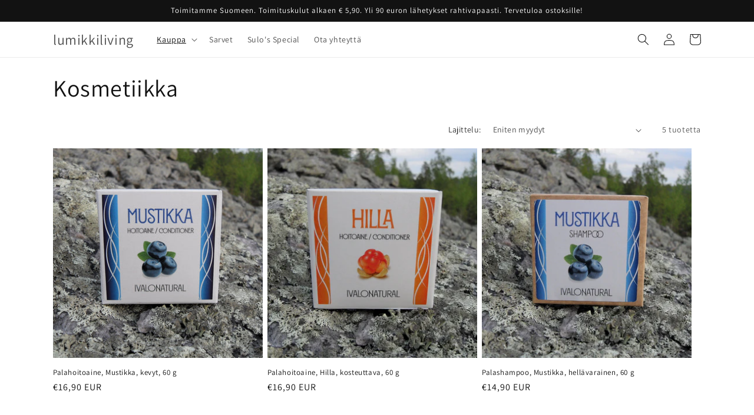

--- FILE ---
content_type: text/html; charset=utf-8
request_url: https://lumikkiliving.fi/collections/kosmetikka
body_size: 26981
content:
<!doctype html>
<html class="no-js" lang="fi">
  <head>
    <meta charset="utf-8">
    <meta http-equiv="X-UA-Compatible" content="IE=edge">
    <meta name="viewport" content="width=device-width,initial-scale=1">
    <meta name="theme-color" content="">
    <link rel="canonical" href="https://lumikkiliving.fi/collections/kosmetikka"><link rel="preconnect" href="https://fonts.shopifycdn.com" crossorigin><title>
      Kosmetiikka
 &ndash; lumikkiliving</title>

    
      <meta name="description" content="">
    

    

<meta property="og:site_name" content="lumikkiliving">
<meta property="og:url" content="https://lumikkiliving.fi/collections/kosmetikka">
<meta property="og:title" content="Kosmetiikka">
<meta property="og:type" content="website">
<meta property="og:description" content="lumikkiliving"><meta name="twitter:card" content="summary_large_image">
<meta name="twitter:title" content="Kosmetiikka">
<meta name="twitter:description" content="lumikkiliving">


    <script src="//lumikkiliving.fi/cdn/shop/t/4/assets/constants.js?v=58251544750838685771686387683" defer="defer"></script>
    <script src="//lumikkiliving.fi/cdn/shop/t/4/assets/pubsub.js?v=158357773527763999511686387684" defer="defer"></script>
    <script src="//lumikkiliving.fi/cdn/shop/t/4/assets/global.js?v=139248116715221171191686387683" defer="defer"></script><script src="//lumikkiliving.fi/cdn/shop/t/4/assets/animations.js?v=114255849464433187621686387683" defer="defer"></script><script>window.performance && window.performance.mark && window.performance.mark('shopify.content_for_header.start');</script><meta id="shopify-digital-wallet" name="shopify-digital-wallet" content="/67589898534/digital_wallets/dialog">
<meta name="shopify-checkout-api-token" content="fa92023ca1eb911197642d99963ba6ba">
<link rel="alternate" type="application/atom+xml" title="Feed" href="/collections/kosmetikka.atom" />
<link rel="alternate" type="application/json+oembed" href="https://lumikkiliving.fi/collections/kosmetikka.oembed">
<script async="async" src="/checkouts/internal/preloads.js?locale=fi-FI"></script>
<link rel="preconnect" href="https://shop.app" crossorigin="anonymous">
<script async="async" src="https://shop.app/checkouts/internal/preloads.js?locale=fi-FI&shop_id=67589898534" crossorigin="anonymous"></script>
<script id="apple-pay-shop-capabilities" type="application/json">{"shopId":67589898534,"countryCode":"FI","currencyCode":"EUR","merchantCapabilities":["supports3DS"],"merchantId":"gid:\/\/shopify\/Shop\/67589898534","merchantName":"lumikkiliving","requiredBillingContactFields":["postalAddress","email","phone"],"requiredShippingContactFields":["postalAddress","email","phone"],"shippingType":"shipping","supportedNetworks":["visa","maestro","masterCard","amex"],"total":{"type":"pending","label":"lumikkiliving","amount":"1.00"},"shopifyPaymentsEnabled":true,"supportsSubscriptions":true}</script>
<script id="shopify-features" type="application/json">{"accessToken":"fa92023ca1eb911197642d99963ba6ba","betas":["rich-media-storefront-analytics"],"domain":"lumikkiliving.fi","predictiveSearch":true,"shopId":67589898534,"locale":"fi"}</script>
<script>var Shopify = Shopify || {};
Shopify.shop = "lumikkiliving.myshopify.com";
Shopify.locale = "fi";
Shopify.currency = {"active":"EUR","rate":"1.0"};
Shopify.country = "FI";
Shopify.theme = {"name":"Päivitetty kopio: Dawn","id":150115942747,"schema_name":"Dawn","schema_version":"10.0.0","theme_store_id":887,"role":"main"};
Shopify.theme.handle = "null";
Shopify.theme.style = {"id":null,"handle":null};
Shopify.cdnHost = "lumikkiliving.fi/cdn";
Shopify.routes = Shopify.routes || {};
Shopify.routes.root = "/";</script>
<script type="module">!function(o){(o.Shopify=o.Shopify||{}).modules=!0}(window);</script>
<script>!function(o){function n(){var o=[];function n(){o.push(Array.prototype.slice.apply(arguments))}return n.q=o,n}var t=o.Shopify=o.Shopify||{};t.loadFeatures=n(),t.autoloadFeatures=n()}(window);</script>
<script>
  window.ShopifyPay = window.ShopifyPay || {};
  window.ShopifyPay.apiHost = "shop.app\/pay";
  window.ShopifyPay.redirectState = null;
</script>
<script id="shop-js-analytics" type="application/json">{"pageType":"collection"}</script>
<script defer="defer" async type="module" src="//lumikkiliving.fi/cdn/shopifycloud/shop-js/modules/v2/client.init-shop-cart-sync_jitp4mUH.fi.esm.js"></script>
<script defer="defer" async type="module" src="//lumikkiliving.fi/cdn/shopifycloud/shop-js/modules/v2/chunk.common_ClQZp62W.esm.js"></script>
<script type="module">
  await import("//lumikkiliving.fi/cdn/shopifycloud/shop-js/modules/v2/client.init-shop-cart-sync_jitp4mUH.fi.esm.js");
await import("//lumikkiliving.fi/cdn/shopifycloud/shop-js/modules/v2/chunk.common_ClQZp62W.esm.js");

  window.Shopify.SignInWithShop?.initShopCartSync?.({"fedCMEnabled":true,"windoidEnabled":true});

</script>
<script>
  window.Shopify = window.Shopify || {};
  if (!window.Shopify.featureAssets) window.Shopify.featureAssets = {};
  window.Shopify.featureAssets['shop-js'] = {"shop-cart-sync":["modules/v2/client.shop-cart-sync_DP0cytdB.fi.esm.js","modules/v2/chunk.common_ClQZp62W.esm.js"],"init-fed-cm":["modules/v2/client.init-fed-cm_BjXjRA6H.fi.esm.js","modules/v2/chunk.common_ClQZp62W.esm.js"],"shop-button":["modules/v2/client.shop-button_BZjSuTGo.fi.esm.js","modules/v2/chunk.common_ClQZp62W.esm.js"],"shop-cash-offers":["modules/v2/client.shop-cash-offers_DBO3OupR.fi.esm.js","modules/v2/chunk.common_ClQZp62W.esm.js","modules/v2/chunk.modal_zsWve41D.esm.js"],"init-windoid":["modules/v2/client.init-windoid_C4mpCQCV.fi.esm.js","modules/v2/chunk.common_ClQZp62W.esm.js"],"init-shop-email-lookup-coordinator":["modules/v2/client.init-shop-email-lookup-coordinator_BHbSkwOb.fi.esm.js","modules/v2/chunk.common_ClQZp62W.esm.js"],"shop-toast-manager":["modules/v2/client.shop-toast-manager_CsR6Z7MS.fi.esm.js","modules/v2/chunk.common_ClQZp62W.esm.js"],"shop-login-button":["modules/v2/client.shop-login-button_k8PTgJ9K.fi.esm.js","modules/v2/chunk.common_ClQZp62W.esm.js","modules/v2/chunk.modal_zsWve41D.esm.js"],"avatar":["modules/v2/client.avatar_BTnouDA3.fi.esm.js"],"pay-button":["modules/v2/client.pay-button_wNZgO130.fi.esm.js","modules/v2/chunk.common_ClQZp62W.esm.js"],"init-shop-cart-sync":["modules/v2/client.init-shop-cart-sync_jitp4mUH.fi.esm.js","modules/v2/chunk.common_ClQZp62W.esm.js"],"init-customer-accounts":["modules/v2/client.init-customer-accounts_BxPRENbc.fi.esm.js","modules/v2/client.shop-login-button_k8PTgJ9K.fi.esm.js","modules/v2/chunk.common_ClQZp62W.esm.js","modules/v2/chunk.modal_zsWve41D.esm.js"],"init-shop-for-new-customer-accounts":["modules/v2/client.init-shop-for-new-customer-accounts_Dd98PH5v.fi.esm.js","modules/v2/client.shop-login-button_k8PTgJ9K.fi.esm.js","modules/v2/chunk.common_ClQZp62W.esm.js","modules/v2/chunk.modal_zsWve41D.esm.js"],"init-customer-accounts-sign-up":["modules/v2/client.init-customer-accounts-sign-up_BB_MTyb5.fi.esm.js","modules/v2/client.shop-login-button_k8PTgJ9K.fi.esm.js","modules/v2/chunk.common_ClQZp62W.esm.js","modules/v2/chunk.modal_zsWve41D.esm.js"],"checkout-modal":["modules/v2/client.checkout-modal_FDcwl3hy.fi.esm.js","modules/v2/chunk.common_ClQZp62W.esm.js","modules/v2/chunk.modal_zsWve41D.esm.js"],"shop-follow-button":["modules/v2/client.shop-follow-button_BTw_CnAm.fi.esm.js","modules/v2/chunk.common_ClQZp62W.esm.js","modules/v2/chunk.modal_zsWve41D.esm.js"],"lead-capture":["modules/v2/client.lead-capture_CrlwWLYg.fi.esm.js","modules/v2/chunk.common_ClQZp62W.esm.js","modules/v2/chunk.modal_zsWve41D.esm.js"],"shop-login":["modules/v2/client.shop-login_B8QPxszd.fi.esm.js","modules/v2/chunk.common_ClQZp62W.esm.js","modules/v2/chunk.modal_zsWve41D.esm.js"],"payment-terms":["modules/v2/client.payment-terms_CpHNjrBG.fi.esm.js","modules/v2/chunk.common_ClQZp62W.esm.js","modules/v2/chunk.modal_zsWve41D.esm.js"]};
</script>
<script id="__st">var __st={"a":67589898534,"offset":7200,"reqid":"4085288d-ffb5-4b38-83b8-16a0df928d10-1768371993","pageurl":"lumikkiliving.fi\/collections\/kosmetikka","u":"3e1c1ab3e8e2","p":"collection","rtyp":"collection","rid":600224432475};</script>
<script>window.ShopifyPaypalV4VisibilityTracking = true;</script>
<script id="captcha-bootstrap">!function(){'use strict';const t='contact',e='account',n='new_comment',o=[[t,t],['blogs',n],['comments',n],[t,'customer']],c=[[e,'customer_login'],[e,'guest_login'],[e,'recover_customer_password'],[e,'create_customer']],r=t=>t.map((([t,e])=>`form[action*='/${t}']:not([data-nocaptcha='true']) input[name='form_type'][value='${e}']`)).join(','),a=t=>()=>t?[...document.querySelectorAll(t)].map((t=>t.form)):[];function s(){const t=[...o],e=r(t);return a(e)}const i='password',u='form_key',d=['recaptcha-v3-token','g-recaptcha-response','h-captcha-response',i],f=()=>{try{return window.sessionStorage}catch{return}},m='__shopify_v',_=t=>t.elements[u];function p(t,e,n=!1){try{const o=window.sessionStorage,c=JSON.parse(o.getItem(e)),{data:r}=function(t){const{data:e,action:n}=t;return t[m]||n?{data:e,action:n}:{data:t,action:n}}(c);for(const[e,n]of Object.entries(r))t.elements[e]&&(t.elements[e].value=n);n&&o.removeItem(e)}catch(o){console.error('form repopulation failed',{error:o})}}const l='form_type',E='cptcha';function T(t){t.dataset[E]=!0}const w=window,h=w.document,L='Shopify',v='ce_forms',y='captcha';let A=!1;((t,e)=>{const n=(g='f06e6c50-85a8-45c8-87d0-21a2b65856fe',I='https://cdn.shopify.com/shopifycloud/storefront-forms-hcaptcha/ce_storefront_forms_captcha_hcaptcha.v1.5.2.iife.js',D={infoText:'hCaptchan suojaama',privacyText:'Tietosuoja',termsText:'Ehdot'},(t,e,n)=>{const o=w[L][v],c=o.bindForm;if(c)return c(t,g,e,D).then(n);var r;o.q.push([[t,g,e,D],n]),r=I,A||(h.body.append(Object.assign(h.createElement('script'),{id:'captcha-provider',async:!0,src:r})),A=!0)});var g,I,D;w[L]=w[L]||{},w[L][v]=w[L][v]||{},w[L][v].q=[],w[L][y]=w[L][y]||{},w[L][y].protect=function(t,e){n(t,void 0,e),T(t)},Object.freeze(w[L][y]),function(t,e,n,w,h,L){const[v,y,A,g]=function(t,e,n){const i=e?o:[],u=t?c:[],d=[...i,...u],f=r(d),m=r(i),_=r(d.filter((([t,e])=>n.includes(e))));return[a(f),a(m),a(_),s()]}(w,h,L),I=t=>{const e=t.target;return e instanceof HTMLFormElement?e:e&&e.form},D=t=>v().includes(t);t.addEventListener('submit',(t=>{const e=I(t);if(!e)return;const n=D(e)&&!e.dataset.hcaptchaBound&&!e.dataset.recaptchaBound,o=_(e),c=g().includes(e)&&(!o||!o.value);(n||c)&&t.preventDefault(),c&&!n&&(function(t){try{if(!f())return;!function(t){const e=f();if(!e)return;const n=_(t);if(!n)return;const o=n.value;o&&e.removeItem(o)}(t);const e=Array.from(Array(32),(()=>Math.random().toString(36)[2])).join('');!function(t,e){_(t)||t.append(Object.assign(document.createElement('input'),{type:'hidden',name:u})),t.elements[u].value=e}(t,e),function(t,e){const n=f();if(!n)return;const o=[...t.querySelectorAll(`input[type='${i}']`)].map((({name:t})=>t)),c=[...d,...o],r={};for(const[a,s]of new FormData(t).entries())c.includes(a)||(r[a]=s);n.setItem(e,JSON.stringify({[m]:1,action:t.action,data:r}))}(t,e)}catch(e){console.error('failed to persist form',e)}}(e),e.submit())}));const S=(t,e)=>{t&&!t.dataset[E]&&(n(t,e.some((e=>e===t))),T(t))};for(const o of['focusin','change'])t.addEventListener(o,(t=>{const e=I(t);D(e)&&S(e,y())}));const B=e.get('form_key'),M=e.get(l),P=B&&M;t.addEventListener('DOMContentLoaded',(()=>{const t=y();if(P)for(const e of t)e.elements[l].value===M&&p(e,B);[...new Set([...A(),...v().filter((t=>'true'===t.dataset.shopifyCaptcha))])].forEach((e=>S(e,t)))}))}(h,new URLSearchParams(w.location.search),n,t,e,['guest_login'])})(!0,!0)}();</script>
<script integrity="sha256-4kQ18oKyAcykRKYeNunJcIwy7WH5gtpwJnB7kiuLZ1E=" data-source-attribution="shopify.loadfeatures" defer="defer" src="//lumikkiliving.fi/cdn/shopifycloud/storefront/assets/storefront/load_feature-a0a9edcb.js" crossorigin="anonymous"></script>
<script crossorigin="anonymous" defer="defer" src="//lumikkiliving.fi/cdn/shopifycloud/storefront/assets/shopify_pay/storefront-65b4c6d7.js?v=20250812"></script>
<script data-source-attribution="shopify.dynamic_checkout.dynamic.init">var Shopify=Shopify||{};Shopify.PaymentButton=Shopify.PaymentButton||{isStorefrontPortableWallets:!0,init:function(){window.Shopify.PaymentButton.init=function(){};var t=document.createElement("script");t.src="https://lumikkiliving.fi/cdn/shopifycloud/portable-wallets/latest/portable-wallets.fi.js",t.type="module",document.head.appendChild(t)}};
</script>
<script data-source-attribution="shopify.dynamic_checkout.buyer_consent">
  function portableWalletsHideBuyerConsent(e){var t=document.getElementById("shopify-buyer-consent"),n=document.getElementById("shopify-subscription-policy-button");t&&n&&(t.classList.add("hidden"),t.setAttribute("aria-hidden","true"),n.removeEventListener("click",e))}function portableWalletsShowBuyerConsent(e){var t=document.getElementById("shopify-buyer-consent"),n=document.getElementById("shopify-subscription-policy-button");t&&n&&(t.classList.remove("hidden"),t.removeAttribute("aria-hidden"),n.addEventListener("click",e))}window.Shopify?.PaymentButton&&(window.Shopify.PaymentButton.hideBuyerConsent=portableWalletsHideBuyerConsent,window.Shopify.PaymentButton.showBuyerConsent=portableWalletsShowBuyerConsent);
</script>
<script data-source-attribution="shopify.dynamic_checkout.cart.bootstrap">document.addEventListener("DOMContentLoaded",(function(){function t(){return document.querySelector("shopify-accelerated-checkout-cart, shopify-accelerated-checkout")}if(t())Shopify.PaymentButton.init();else{new MutationObserver((function(e,n){t()&&(Shopify.PaymentButton.init(),n.disconnect())})).observe(document.body,{childList:!0,subtree:!0})}}));
</script>
<link id="shopify-accelerated-checkout-styles" rel="stylesheet" media="screen" href="https://lumikkiliving.fi/cdn/shopifycloud/portable-wallets/latest/accelerated-checkout-backwards-compat.css" crossorigin="anonymous">
<style id="shopify-accelerated-checkout-cart">
        #shopify-buyer-consent {
  margin-top: 1em;
  display: inline-block;
  width: 100%;
}

#shopify-buyer-consent.hidden {
  display: none;
}

#shopify-subscription-policy-button {
  background: none;
  border: none;
  padding: 0;
  text-decoration: underline;
  font-size: inherit;
  cursor: pointer;
}

#shopify-subscription-policy-button::before {
  box-shadow: none;
}

      </style>
<script id="sections-script" data-sections="header" defer="defer" src="//lumikkiliving.fi/cdn/shop/t/4/compiled_assets/scripts.js?321"></script>
<script>window.performance && window.performance.mark && window.performance.mark('shopify.content_for_header.end');</script>


    <style data-shopify>
      @font-face {
  font-family: Assistant;
  font-weight: 400;
  font-style: normal;
  font-display: swap;
  src: url("//lumikkiliving.fi/cdn/fonts/assistant/assistant_n4.9120912a469cad1cc292572851508ca49d12e768.woff2") format("woff2"),
       url("//lumikkiliving.fi/cdn/fonts/assistant/assistant_n4.6e9875ce64e0fefcd3f4446b7ec9036b3ddd2985.woff") format("woff");
}

      @font-face {
  font-family: Assistant;
  font-weight: 700;
  font-style: normal;
  font-display: swap;
  src: url("//lumikkiliving.fi/cdn/fonts/assistant/assistant_n7.bf44452348ec8b8efa3aa3068825305886b1c83c.woff2") format("woff2"),
       url("//lumikkiliving.fi/cdn/fonts/assistant/assistant_n7.0c887fee83f6b3bda822f1150b912c72da0f7b64.woff") format("woff");
}

      
      
      @font-face {
  font-family: Assistant;
  font-weight: 400;
  font-style: normal;
  font-display: swap;
  src: url("//lumikkiliving.fi/cdn/fonts/assistant/assistant_n4.9120912a469cad1cc292572851508ca49d12e768.woff2") format("woff2"),
       url("//lumikkiliving.fi/cdn/fonts/assistant/assistant_n4.6e9875ce64e0fefcd3f4446b7ec9036b3ddd2985.woff") format("woff");
}


      
        :root,
        .color-background-1 {
          --color-background: 255,255,255;
        
          --gradient-background: #ffffff;
        
        --color-foreground: 18,18,18;
        --color-shadow: 18,18,18;
        --color-button: 18,18,18;
        --color-button-text: 255,255,255;
        --color-secondary-button: 255,255,255;
        --color-secondary-button-text: 18,18,18;
        --color-link: 18,18,18;
        --color-badge-foreground: 18,18,18;
        --color-badge-background: 255,255,255;
        --color-badge-border: 18,18,18;
        --payment-terms-background-color: rgb(255 255 255);
      }
      
        
        .color-background-2 {
          --color-background: 232,229,229;
        
          --gradient-background: #e8e5e5;
        
        --color-foreground: 18,18,18;
        --color-shadow: 18,18,18;
        --color-button: 18,18,18;
        --color-button-text: 232,229,229;
        --color-secondary-button: 232,229,229;
        --color-secondary-button-text: 18,18,18;
        --color-link: 18,18,18;
        --color-badge-foreground: 18,18,18;
        --color-badge-background: 232,229,229;
        --color-badge-border: 18,18,18;
        --payment-terms-background-color: rgb(232 229 229);
      }
      
        
        .color-inverse {
          --color-background: 18,18,18;
        
          --gradient-background: #121212;
        
        --color-foreground: 255,255,255;
        --color-shadow: 18,18,18;
        --color-button: 255,255,255;
        --color-button-text: 18,18,18;
        --color-secondary-button: 18,18,18;
        --color-secondary-button-text: 255,255,255;
        --color-link: 255,255,255;
        --color-badge-foreground: 255,255,255;
        --color-badge-background: 18,18,18;
        --color-badge-border: 255,255,255;
        --payment-terms-background-color: rgb(18 18 18);
      }
      
        
        .color-accent-1 {
          --color-background: 18,18,18;
        
          --gradient-background: #121212;
        
        --color-foreground: 255,255,255;
        --color-shadow: 18,18,18;
        --color-button: 255,255,255;
        --color-button-text: 18,18,18;
        --color-secondary-button: 18,18,18;
        --color-secondary-button-text: 255,255,255;
        --color-link: 255,255,255;
        --color-badge-foreground: 255,255,255;
        --color-badge-background: 18,18,18;
        --color-badge-border: 255,255,255;
        --payment-terms-background-color: rgb(18 18 18);
      }
      
        
        .color-accent-2 {
          --color-background: 255,188,71;
        
          --gradient-background: #ffbc47;
        
        --color-foreground: 255,255,255;
        --color-shadow: 18,18,18;
        --color-button: 255,255,255;
        --color-button-text: 255,188,71;
        --color-secondary-button: 255,188,71;
        --color-secondary-button-text: 255,255,255;
        --color-link: 255,255,255;
        --color-badge-foreground: 255,255,255;
        --color-badge-background: 255,188,71;
        --color-badge-border: 255,255,255;
        --payment-terms-background-color: rgb(255 188 71);
      }
      

      body, .color-background-1, .color-background-2, .color-inverse, .color-accent-1, .color-accent-2 {
        color: rgba(var(--color-foreground), 0.75);
        background-color: rgb(var(--color-background));
      }

      :root {
        --font-body-family: Assistant, sans-serif;
        --font-body-style: normal;
        --font-body-weight: 400;
        --font-body-weight-bold: 700;

        --font-heading-family: Assistant, sans-serif;
        --font-heading-style: normal;
        --font-heading-weight: 400;

        --font-body-scale: 1.0;
        --font-heading-scale: 1.0;

        --media-padding: px;
        --media-border-opacity: 0.05;
        --media-border-width: 1px;
        --media-radius: 0px;
        --media-shadow-opacity: 0.0;
        --media-shadow-horizontal-offset: 0px;
        --media-shadow-vertical-offset: 4px;
        --media-shadow-blur-radius: 5px;
        --media-shadow-visible: 0;

        --page-width: 120rem;
        --page-width-margin: 0rem;

        --product-card-image-padding: 0.0rem;
        --product-card-corner-radius: 0.0rem;
        --product-card-text-alignment: left;
        --product-card-border-width: 0.0rem;
        --product-card-border-opacity: 0.1;
        --product-card-shadow-opacity: 0.0;
        --product-card-shadow-visible: 0;
        --product-card-shadow-horizontal-offset: 0.0rem;
        --product-card-shadow-vertical-offset: 0.4rem;
        --product-card-shadow-blur-radius: 0.5rem;

        --collection-card-image-padding: 0.0rem;
        --collection-card-corner-radius: 0.0rem;
        --collection-card-text-alignment: left;
        --collection-card-border-width: 0.0rem;
        --collection-card-border-opacity: 0.1;
        --collection-card-shadow-opacity: 0.0;
        --collection-card-shadow-visible: 0;
        --collection-card-shadow-horizontal-offset: 0.0rem;
        --collection-card-shadow-vertical-offset: 0.4rem;
        --collection-card-shadow-blur-radius: 0.5rem;

        --blog-card-image-padding: 0.0rem;
        --blog-card-corner-radius: 0.0rem;
        --blog-card-text-alignment: left;
        --blog-card-border-width: 0.0rem;
        --blog-card-border-opacity: 0.1;
        --blog-card-shadow-opacity: 0.0;
        --blog-card-shadow-visible: 0;
        --blog-card-shadow-horizontal-offset: 0.0rem;
        --blog-card-shadow-vertical-offset: 0.4rem;
        --blog-card-shadow-blur-radius: 0.5rem;

        --badge-corner-radius: 4.0rem;

        --popup-border-width: 1px;
        --popup-border-opacity: 0.1;
        --popup-corner-radius: 0px;
        --popup-shadow-opacity: 0.0;
        --popup-shadow-horizontal-offset: 0px;
        --popup-shadow-vertical-offset: 4px;
        --popup-shadow-blur-radius: 5px;

        --drawer-border-width: 1px;
        --drawer-border-opacity: 0.1;
        --drawer-shadow-opacity: 0.0;
        --drawer-shadow-horizontal-offset: 0px;
        --drawer-shadow-vertical-offset: 4px;
        --drawer-shadow-blur-radius: 5px;

        --spacing-sections-desktop: 0px;
        --spacing-sections-mobile: 0px;

        --grid-desktop-vertical-spacing: 8px;
        --grid-desktop-horizontal-spacing: 8px;
        --grid-mobile-vertical-spacing: 4px;
        --grid-mobile-horizontal-spacing: 4px;

        --text-boxes-border-opacity: 0.1;
        --text-boxes-border-width: 0px;
        --text-boxes-radius: 0px;
        --text-boxes-shadow-opacity: 0.0;
        --text-boxes-shadow-visible: 0;
        --text-boxes-shadow-horizontal-offset: 0px;
        --text-boxes-shadow-vertical-offset: 4px;
        --text-boxes-shadow-blur-radius: 5px;

        --buttons-radius: 0px;
        --buttons-radius-outset: 0px;
        --buttons-border-width: 1px;
        --buttons-border-opacity: 1.0;
        --buttons-shadow-opacity: 0.0;
        --buttons-shadow-visible: 0;
        --buttons-shadow-horizontal-offset: 0px;
        --buttons-shadow-vertical-offset: 4px;
        --buttons-shadow-blur-radius: 5px;
        --buttons-border-offset: 0px;

        --inputs-radius: 0px;
        --inputs-border-width: 1px;
        --inputs-border-opacity: 0.55;
        --inputs-shadow-opacity: 0.0;
        --inputs-shadow-horizontal-offset: 0px;
        --inputs-margin-offset: 0px;
        --inputs-shadow-vertical-offset: 4px;
        --inputs-shadow-blur-radius: 5px;
        --inputs-radius-outset: 0px;

        --variant-pills-radius: 40px;
        --variant-pills-border-width: 1px;
        --variant-pills-border-opacity: 0.55;
        --variant-pills-shadow-opacity: 0.0;
        --variant-pills-shadow-horizontal-offset: 0px;
        --variant-pills-shadow-vertical-offset: 4px;
        --variant-pills-shadow-blur-radius: 5px;
      }

      *,
      *::before,
      *::after {
        box-sizing: inherit;
      }

      html {
        box-sizing: border-box;
        font-size: calc(var(--font-body-scale) * 62.5%);
        height: 100%;
      }

      body {
        display: grid;
        grid-template-rows: auto auto 1fr auto;
        grid-template-columns: 100%;
        min-height: 100%;
        margin: 0;
        font-size: 1.5rem;
        letter-spacing: 0.06rem;
        line-height: calc(1 + 0.8 / var(--font-body-scale));
        font-family: var(--font-body-family);
        font-style: var(--font-body-style);
        font-weight: var(--font-body-weight);
      }

      @media screen and (min-width: 750px) {
        body {
          font-size: 1.6rem;
        }
      }
    </style>

    <link href="//lumikkiliving.fi/cdn/shop/t/4/assets/base.css?v=117828829876360325261686387683" rel="stylesheet" type="text/css" media="all" />
<link rel="preload" as="font" href="//lumikkiliving.fi/cdn/fonts/assistant/assistant_n4.9120912a469cad1cc292572851508ca49d12e768.woff2" type="font/woff2" crossorigin><link rel="preload" as="font" href="//lumikkiliving.fi/cdn/fonts/assistant/assistant_n4.9120912a469cad1cc292572851508ca49d12e768.woff2" type="font/woff2" crossorigin><link
        rel="stylesheet"
        href="//lumikkiliving.fi/cdn/shop/t/4/assets/component-predictive-search.css?v=118923337488134913561686387683"
        media="print"
        onload="this.media='all'"
      ><script>
      document.documentElement.className = document.documentElement.className.replace('no-js', 'js');
      if (Shopify.designMode) {
        document.documentElement.classList.add('shopify-design-mode');
      }
    </script>
  <link href="https://monorail-edge.shopifysvc.com" rel="dns-prefetch">
<script>(function(){if ("sendBeacon" in navigator && "performance" in window) {try {var session_token_from_headers = performance.getEntriesByType('navigation')[0].serverTiming.find(x => x.name == '_s').description;} catch {var session_token_from_headers = undefined;}var session_cookie_matches = document.cookie.match(/_shopify_s=([^;]*)/);var session_token_from_cookie = session_cookie_matches && session_cookie_matches.length === 2 ? session_cookie_matches[1] : "";var session_token = session_token_from_headers || session_token_from_cookie || "";function handle_abandonment_event(e) {var entries = performance.getEntries().filter(function(entry) {return /monorail-edge.shopifysvc.com/.test(entry.name);});if (!window.abandonment_tracked && entries.length === 0) {window.abandonment_tracked = true;var currentMs = Date.now();var navigation_start = performance.timing.navigationStart;var payload = {shop_id: 67589898534,url: window.location.href,navigation_start,duration: currentMs - navigation_start,session_token,page_type: "collection"};window.navigator.sendBeacon("https://monorail-edge.shopifysvc.com/v1/produce", JSON.stringify({schema_id: "online_store_buyer_site_abandonment/1.1",payload: payload,metadata: {event_created_at_ms: currentMs,event_sent_at_ms: currentMs}}));}}window.addEventListener('pagehide', handle_abandonment_event);}}());</script>
<script id="web-pixels-manager-setup">(function e(e,d,r,n,o){if(void 0===o&&(o={}),!Boolean(null===(a=null===(i=window.Shopify)||void 0===i?void 0:i.analytics)||void 0===a?void 0:a.replayQueue)){var i,a;window.Shopify=window.Shopify||{};var t=window.Shopify;t.analytics=t.analytics||{};var s=t.analytics;s.replayQueue=[],s.publish=function(e,d,r){return s.replayQueue.push([e,d,r]),!0};try{self.performance.mark("wpm:start")}catch(e){}var l=function(){var e={modern:/Edge?\/(1{2}[4-9]|1[2-9]\d|[2-9]\d{2}|\d{4,})\.\d+(\.\d+|)|Firefox\/(1{2}[4-9]|1[2-9]\d|[2-9]\d{2}|\d{4,})\.\d+(\.\d+|)|Chrom(ium|e)\/(9{2}|\d{3,})\.\d+(\.\d+|)|(Maci|X1{2}).+ Version\/(15\.\d+|(1[6-9]|[2-9]\d|\d{3,})\.\d+)([,.]\d+|)( \(\w+\)|)( Mobile\/\w+|) Safari\/|Chrome.+OPR\/(9{2}|\d{3,})\.\d+\.\d+|(CPU[ +]OS|iPhone[ +]OS|CPU[ +]iPhone|CPU IPhone OS|CPU iPad OS)[ +]+(15[._]\d+|(1[6-9]|[2-9]\d|\d{3,})[._]\d+)([._]\d+|)|Android:?[ /-](13[3-9]|1[4-9]\d|[2-9]\d{2}|\d{4,})(\.\d+|)(\.\d+|)|Android.+Firefox\/(13[5-9]|1[4-9]\d|[2-9]\d{2}|\d{4,})\.\d+(\.\d+|)|Android.+Chrom(ium|e)\/(13[3-9]|1[4-9]\d|[2-9]\d{2}|\d{4,})\.\d+(\.\d+|)|SamsungBrowser\/([2-9]\d|\d{3,})\.\d+/,legacy:/Edge?\/(1[6-9]|[2-9]\d|\d{3,})\.\d+(\.\d+|)|Firefox\/(5[4-9]|[6-9]\d|\d{3,})\.\d+(\.\d+|)|Chrom(ium|e)\/(5[1-9]|[6-9]\d|\d{3,})\.\d+(\.\d+|)([\d.]+$|.*Safari\/(?![\d.]+ Edge\/[\d.]+$))|(Maci|X1{2}).+ Version\/(10\.\d+|(1[1-9]|[2-9]\d|\d{3,})\.\d+)([,.]\d+|)( \(\w+\)|)( Mobile\/\w+|) Safari\/|Chrome.+OPR\/(3[89]|[4-9]\d|\d{3,})\.\d+\.\d+|(CPU[ +]OS|iPhone[ +]OS|CPU[ +]iPhone|CPU IPhone OS|CPU iPad OS)[ +]+(10[._]\d+|(1[1-9]|[2-9]\d|\d{3,})[._]\d+)([._]\d+|)|Android:?[ /-](13[3-9]|1[4-9]\d|[2-9]\d{2}|\d{4,})(\.\d+|)(\.\d+|)|Mobile Safari.+OPR\/([89]\d|\d{3,})\.\d+\.\d+|Android.+Firefox\/(13[5-9]|1[4-9]\d|[2-9]\d{2}|\d{4,})\.\d+(\.\d+|)|Android.+Chrom(ium|e)\/(13[3-9]|1[4-9]\d|[2-9]\d{2}|\d{4,})\.\d+(\.\d+|)|Android.+(UC? ?Browser|UCWEB|U3)[ /]?(15\.([5-9]|\d{2,})|(1[6-9]|[2-9]\d|\d{3,})\.\d+)\.\d+|SamsungBrowser\/(5\.\d+|([6-9]|\d{2,})\.\d+)|Android.+MQ{2}Browser\/(14(\.(9|\d{2,})|)|(1[5-9]|[2-9]\d|\d{3,})(\.\d+|))(\.\d+|)|K[Aa][Ii]OS\/(3\.\d+|([4-9]|\d{2,})\.\d+)(\.\d+|)/},d=e.modern,r=e.legacy,n=navigator.userAgent;return n.match(d)?"modern":n.match(r)?"legacy":"unknown"}(),u="modern"===l?"modern":"legacy",c=(null!=n?n:{modern:"",legacy:""})[u],f=function(e){return[e.baseUrl,"/wpm","/b",e.hashVersion,"modern"===e.buildTarget?"m":"l",".js"].join("")}({baseUrl:d,hashVersion:r,buildTarget:u}),m=function(e){var d=e.version,r=e.bundleTarget,n=e.surface,o=e.pageUrl,i=e.monorailEndpoint;return{emit:function(e){var a=e.status,t=e.errorMsg,s=(new Date).getTime(),l=JSON.stringify({metadata:{event_sent_at_ms:s},events:[{schema_id:"web_pixels_manager_load/3.1",payload:{version:d,bundle_target:r,page_url:o,status:a,surface:n,error_msg:t},metadata:{event_created_at_ms:s}}]});if(!i)return console&&console.warn&&console.warn("[Web Pixels Manager] No Monorail endpoint provided, skipping logging."),!1;try{return self.navigator.sendBeacon.bind(self.navigator)(i,l)}catch(e){}var u=new XMLHttpRequest;try{return u.open("POST",i,!0),u.setRequestHeader("Content-Type","text/plain"),u.send(l),!0}catch(e){return console&&console.warn&&console.warn("[Web Pixels Manager] Got an unhandled error while logging to Monorail."),!1}}}}({version:r,bundleTarget:l,surface:e.surface,pageUrl:self.location.href,monorailEndpoint:e.monorailEndpoint});try{o.browserTarget=l,function(e){var d=e.src,r=e.async,n=void 0===r||r,o=e.onload,i=e.onerror,a=e.sri,t=e.scriptDataAttributes,s=void 0===t?{}:t,l=document.createElement("script"),u=document.querySelector("head"),c=document.querySelector("body");if(l.async=n,l.src=d,a&&(l.integrity=a,l.crossOrigin="anonymous"),s)for(var f in s)if(Object.prototype.hasOwnProperty.call(s,f))try{l.dataset[f]=s[f]}catch(e){}if(o&&l.addEventListener("load",o),i&&l.addEventListener("error",i),u)u.appendChild(l);else{if(!c)throw new Error("Did not find a head or body element to append the script");c.appendChild(l)}}({src:f,async:!0,onload:function(){if(!function(){var e,d;return Boolean(null===(d=null===(e=window.Shopify)||void 0===e?void 0:e.analytics)||void 0===d?void 0:d.initialized)}()){var d=window.webPixelsManager.init(e)||void 0;if(d){var r=window.Shopify.analytics;r.replayQueue.forEach((function(e){var r=e[0],n=e[1],o=e[2];d.publishCustomEvent(r,n,o)})),r.replayQueue=[],r.publish=d.publishCustomEvent,r.visitor=d.visitor,r.initialized=!0}}},onerror:function(){return m.emit({status:"failed",errorMsg:"".concat(f," has failed to load")})},sri:function(e){var d=/^sha384-[A-Za-z0-9+/=]+$/;return"string"==typeof e&&d.test(e)}(c)?c:"",scriptDataAttributes:o}),m.emit({status:"loading"})}catch(e){m.emit({status:"failed",errorMsg:(null==e?void 0:e.message)||"Unknown error"})}}})({shopId: 67589898534,storefrontBaseUrl: "https://lumikkiliving.fi",extensionsBaseUrl: "https://extensions.shopifycdn.com/cdn/shopifycloud/web-pixels-manager",monorailEndpoint: "https://monorail-edge.shopifysvc.com/unstable/produce_batch",surface: "storefront-renderer",enabledBetaFlags: ["2dca8a86","a0d5f9d2"],webPixelsConfigList: [{"id":"shopify-app-pixel","configuration":"{}","eventPayloadVersion":"v1","runtimeContext":"STRICT","scriptVersion":"0450","apiClientId":"shopify-pixel","type":"APP","privacyPurposes":["ANALYTICS","MARKETING"]},{"id":"shopify-custom-pixel","eventPayloadVersion":"v1","runtimeContext":"LAX","scriptVersion":"0450","apiClientId":"shopify-pixel","type":"CUSTOM","privacyPurposes":["ANALYTICS","MARKETING"]}],isMerchantRequest: false,initData: {"shop":{"name":"lumikkiliving","paymentSettings":{"currencyCode":"EUR"},"myshopifyDomain":"lumikkiliving.myshopify.com","countryCode":"FI","storefrontUrl":"https:\/\/lumikkiliving.fi"},"customer":null,"cart":null,"checkout":null,"productVariants":[],"purchasingCompany":null},},"https://lumikkiliving.fi/cdn","7cecd0b6w90c54c6cpe92089d5m57a67346",{"modern":"","legacy":""},{"shopId":"67589898534","storefrontBaseUrl":"https:\/\/lumikkiliving.fi","extensionBaseUrl":"https:\/\/extensions.shopifycdn.com\/cdn\/shopifycloud\/web-pixels-manager","surface":"storefront-renderer","enabledBetaFlags":"[\"2dca8a86\", \"a0d5f9d2\"]","isMerchantRequest":"false","hashVersion":"7cecd0b6w90c54c6cpe92089d5m57a67346","publish":"custom","events":"[[\"page_viewed\",{}],[\"collection_viewed\",{\"collection\":{\"id\":\"600224432475\",\"title\":\"Kosmetiikka\",\"productVariants\":[{\"price\":{\"amount\":16.9,\"currencyCode\":\"EUR\"},\"product\":{\"title\":\"Palahoitoaine, Mustikka, kevyt, 60 g\",\"vendor\":\"lumikkiliving\",\"id\":\"7996637282598\",\"untranslatedTitle\":\"Palahoitoaine, Mustikka, kevyt, 60 g\",\"url\":\"\/products\/copy-of-palahoitoaine-hilla-kosteuttava-60-g\",\"type\":\"Bar Soap\"},\"id\":\"43732880195878\",\"image\":{\"src\":\"\/\/lumikkiliving.fi\/cdn\/shop\/products\/SDC14781vaalennetturajattu.jpg?v=1668078818\"},\"sku\":\"\",\"title\":\"Default Title\",\"untranslatedTitle\":\"Default Title\"},{\"price\":{\"amount\":16.9,\"currencyCode\":\"EUR\"},\"product\":{\"title\":\"Palahoitoaine, Hilla,  kosteuttava, 60 g\",\"vendor\":\"lumikkiliving\",\"id\":\"7996632301862\",\"untranslatedTitle\":\"Palahoitoaine, Hilla,  kosteuttava, 60 g\",\"url\":\"\/products\/copy-of-palashampoo-kaarnikka-vainonputki-syvapuhdistava-60-g\",\"type\":\"Bar Soap\"},\"id\":\"43732865712422\",\"image\":{\"src\":\"\/\/lumikkiliving.fi\/cdn\/shop\/products\/SDC14780vaalennetturajattu.jpg?v=1668078700\"},\"sku\":\"\",\"title\":\"Default Title\",\"untranslatedTitle\":\"Default Title\"},{\"price\":{\"amount\":14.9,\"currencyCode\":\"EUR\"},\"product\":{\"title\":\"Palashampoo, Mustikka, hellävarainen, 60 g\",\"vendor\":\"lumikkiliving\",\"id\":\"7996629451046\",\"untranslatedTitle\":\"Palashampoo, Mustikka, hellävarainen, 60 g\",\"url\":\"\/products\/copy-of-palashampoo-minttu-vainonputki-rasvoittuville-hiuksille-60g-1\",\"type\":\"Bar Soap\"},\"id\":\"43732849262886\",\"image\":{\"src\":\"\/\/lumikkiliving.fi\/cdn\/shop\/products\/SDC14777vaalennetturajattu.jpg?v=1668078209\"},\"sku\":\"\",\"title\":\"Default Title\",\"untranslatedTitle\":\"Default Title\"},{\"price\":{\"amount\":14.9,\"currencyCode\":\"EUR\"},\"product\":{\"title\":\"Palashampoo, Hilla, kosteuttava, 60 g\",\"vendor\":\"lumikkiliving\",\"id\":\"7996484878630\",\"untranslatedTitle\":\"Palashampoo, Hilla, kosteuttava, 60 g\",\"url\":\"\/products\/palashampoo-hilla-kosteuttava-60-g\",\"type\":\"\"},\"id\":\"43732312850726\",\"image\":{\"src\":\"\/\/lumikkiliving.fi\/cdn\/shop\/products\/SDC14775vaalennetturajattu.jpg?v=1668070466\"},\"sku\":\"\",\"title\":\"Default Title\",\"untranslatedTitle\":\"Default Title\"},{\"price\":{\"amount\":14.9,\"currencyCode\":\"EUR\"},\"product\":{\"title\":\"Palashampoo, Puolukka, tuuheuttava, 60 g\",\"vendor\":\"lumikkiliving\",\"id\":\"7996627484966\",\"untranslatedTitle\":\"Palashampoo, Puolukka, tuuheuttava, 60 g\",\"url\":\"\/products\/copy-of-palashampoo-minttu-vainonputki-rasvoittuville-hiuksille-60g\",\"type\":\"Bar Soap\"},\"id\":\"43732840087846\",\"image\":{\"src\":\"\/\/lumikkiliving.fi\/cdn\/shop\/products\/SDC14779vaalennetturajattu.jpg?v=1668077885\"},\"sku\":\"\",\"title\":\"Default Title\",\"untranslatedTitle\":\"Default Title\"}]}}]]"});</script><script>
  window.ShopifyAnalytics = window.ShopifyAnalytics || {};
  window.ShopifyAnalytics.meta = window.ShopifyAnalytics.meta || {};
  window.ShopifyAnalytics.meta.currency = 'EUR';
  var meta = {"products":[{"id":7996637282598,"gid":"gid:\/\/shopify\/Product\/7996637282598","vendor":"lumikkiliving","type":"Bar Soap","handle":"copy-of-palahoitoaine-hilla-kosteuttava-60-g","variants":[{"id":43732880195878,"price":1690,"name":"Palahoitoaine, Mustikka, kevyt, 60 g","public_title":null,"sku":""}],"remote":false},{"id":7996632301862,"gid":"gid:\/\/shopify\/Product\/7996632301862","vendor":"lumikkiliving","type":"Bar Soap","handle":"copy-of-palashampoo-kaarnikka-vainonputki-syvapuhdistava-60-g","variants":[{"id":43732865712422,"price":1690,"name":"Palahoitoaine, Hilla,  kosteuttava, 60 g","public_title":null,"sku":""}],"remote":false},{"id":7996629451046,"gid":"gid:\/\/shopify\/Product\/7996629451046","vendor":"lumikkiliving","type":"Bar Soap","handle":"copy-of-palashampoo-minttu-vainonputki-rasvoittuville-hiuksille-60g-1","variants":[{"id":43732849262886,"price":1490,"name":"Palashampoo, Mustikka, hellävarainen, 60 g","public_title":null,"sku":""}],"remote":false},{"id":7996484878630,"gid":"gid:\/\/shopify\/Product\/7996484878630","vendor":"lumikkiliving","type":"","handle":"palashampoo-hilla-kosteuttava-60-g","variants":[{"id":43732312850726,"price":1490,"name":"Palashampoo, Hilla, kosteuttava, 60 g","public_title":null,"sku":""}],"remote":false},{"id":7996627484966,"gid":"gid:\/\/shopify\/Product\/7996627484966","vendor":"lumikkiliving","type":"Bar Soap","handle":"copy-of-palashampoo-minttu-vainonputki-rasvoittuville-hiuksille-60g","variants":[{"id":43732840087846,"price":1490,"name":"Palashampoo, Puolukka, tuuheuttava, 60 g","public_title":null,"sku":""}],"remote":false}],"page":{"pageType":"collection","resourceType":"collection","resourceId":600224432475,"requestId":"4085288d-ffb5-4b38-83b8-16a0df928d10-1768371993"}};
  for (var attr in meta) {
    window.ShopifyAnalytics.meta[attr] = meta[attr];
  }
</script>
<script class="analytics">
  (function () {
    var customDocumentWrite = function(content) {
      var jquery = null;

      if (window.jQuery) {
        jquery = window.jQuery;
      } else if (window.Checkout && window.Checkout.$) {
        jquery = window.Checkout.$;
      }

      if (jquery) {
        jquery('body').append(content);
      }
    };

    var hasLoggedConversion = function(token) {
      if (token) {
        return document.cookie.indexOf('loggedConversion=' + token) !== -1;
      }
      return false;
    }

    var setCookieIfConversion = function(token) {
      if (token) {
        var twoMonthsFromNow = new Date(Date.now());
        twoMonthsFromNow.setMonth(twoMonthsFromNow.getMonth() + 2);

        document.cookie = 'loggedConversion=' + token + '; expires=' + twoMonthsFromNow;
      }
    }

    var trekkie = window.ShopifyAnalytics.lib = window.trekkie = window.trekkie || [];
    if (trekkie.integrations) {
      return;
    }
    trekkie.methods = [
      'identify',
      'page',
      'ready',
      'track',
      'trackForm',
      'trackLink'
    ];
    trekkie.factory = function(method) {
      return function() {
        var args = Array.prototype.slice.call(arguments);
        args.unshift(method);
        trekkie.push(args);
        return trekkie;
      };
    };
    for (var i = 0; i < trekkie.methods.length; i++) {
      var key = trekkie.methods[i];
      trekkie[key] = trekkie.factory(key);
    }
    trekkie.load = function(config) {
      trekkie.config = config || {};
      trekkie.config.initialDocumentCookie = document.cookie;
      var first = document.getElementsByTagName('script')[0];
      var script = document.createElement('script');
      script.type = 'text/javascript';
      script.onerror = function(e) {
        var scriptFallback = document.createElement('script');
        scriptFallback.type = 'text/javascript';
        scriptFallback.onerror = function(error) {
                var Monorail = {
      produce: function produce(monorailDomain, schemaId, payload) {
        var currentMs = new Date().getTime();
        var event = {
          schema_id: schemaId,
          payload: payload,
          metadata: {
            event_created_at_ms: currentMs,
            event_sent_at_ms: currentMs
          }
        };
        return Monorail.sendRequest("https://" + monorailDomain + "/v1/produce", JSON.stringify(event));
      },
      sendRequest: function sendRequest(endpointUrl, payload) {
        // Try the sendBeacon API
        if (window && window.navigator && typeof window.navigator.sendBeacon === 'function' && typeof window.Blob === 'function' && !Monorail.isIos12()) {
          var blobData = new window.Blob([payload], {
            type: 'text/plain'
          });

          if (window.navigator.sendBeacon(endpointUrl, blobData)) {
            return true;
          } // sendBeacon was not successful

        } // XHR beacon

        var xhr = new XMLHttpRequest();

        try {
          xhr.open('POST', endpointUrl);
          xhr.setRequestHeader('Content-Type', 'text/plain');
          xhr.send(payload);
        } catch (e) {
          console.log(e);
        }

        return false;
      },
      isIos12: function isIos12() {
        return window.navigator.userAgent.lastIndexOf('iPhone; CPU iPhone OS 12_') !== -1 || window.navigator.userAgent.lastIndexOf('iPad; CPU OS 12_') !== -1;
      }
    };
    Monorail.produce('monorail-edge.shopifysvc.com',
      'trekkie_storefront_load_errors/1.1',
      {shop_id: 67589898534,
      theme_id: 150115942747,
      app_name: "storefront",
      context_url: window.location.href,
      source_url: "//lumikkiliving.fi/cdn/s/trekkie.storefront.55c6279c31a6628627b2ba1c5ff367020da294e2.min.js"});

        };
        scriptFallback.async = true;
        scriptFallback.src = '//lumikkiliving.fi/cdn/s/trekkie.storefront.55c6279c31a6628627b2ba1c5ff367020da294e2.min.js';
        first.parentNode.insertBefore(scriptFallback, first);
      };
      script.async = true;
      script.src = '//lumikkiliving.fi/cdn/s/trekkie.storefront.55c6279c31a6628627b2ba1c5ff367020da294e2.min.js';
      first.parentNode.insertBefore(script, first);
    };
    trekkie.load(
      {"Trekkie":{"appName":"storefront","development":false,"defaultAttributes":{"shopId":67589898534,"isMerchantRequest":null,"themeId":150115942747,"themeCityHash":"12060641996034404171","contentLanguage":"fi","currency":"EUR","eventMetadataId":"ab2643ea-6833-4639-904b-47b64640bd0a"},"isServerSideCookieWritingEnabled":true,"monorailRegion":"shop_domain","enabledBetaFlags":["65f19447"]},"Session Attribution":{},"S2S":{"facebookCapiEnabled":false,"source":"trekkie-storefront-renderer","apiClientId":580111}}
    );

    var loaded = false;
    trekkie.ready(function() {
      if (loaded) return;
      loaded = true;

      window.ShopifyAnalytics.lib = window.trekkie;

      var originalDocumentWrite = document.write;
      document.write = customDocumentWrite;
      try { window.ShopifyAnalytics.merchantGoogleAnalytics.call(this); } catch(error) {};
      document.write = originalDocumentWrite;

      window.ShopifyAnalytics.lib.page(null,{"pageType":"collection","resourceType":"collection","resourceId":600224432475,"requestId":"4085288d-ffb5-4b38-83b8-16a0df928d10-1768371993","shopifyEmitted":true});

      var match = window.location.pathname.match(/checkouts\/(.+)\/(thank_you|post_purchase)/)
      var token = match? match[1]: undefined;
      if (!hasLoggedConversion(token)) {
        setCookieIfConversion(token);
        window.ShopifyAnalytics.lib.track("Viewed Product Category",{"currency":"EUR","category":"Collection: kosmetikka","collectionName":"kosmetikka","collectionId":600224432475,"nonInteraction":true},undefined,undefined,{"shopifyEmitted":true});
      }
    });


        var eventsListenerScript = document.createElement('script');
        eventsListenerScript.async = true;
        eventsListenerScript.src = "//lumikkiliving.fi/cdn/shopifycloud/storefront/assets/shop_events_listener-3da45d37.js";
        document.getElementsByTagName('head')[0].appendChild(eventsListenerScript);

})();</script>
<script
  defer
  src="https://lumikkiliving.fi/cdn/shopifycloud/perf-kit/shopify-perf-kit-3.0.3.min.js"
  data-application="storefront-renderer"
  data-shop-id="67589898534"
  data-render-region="gcp-us-east1"
  data-page-type="collection"
  data-theme-instance-id="150115942747"
  data-theme-name="Dawn"
  data-theme-version="10.0.0"
  data-monorail-region="shop_domain"
  data-resource-timing-sampling-rate="10"
  data-shs="true"
  data-shs-beacon="true"
  data-shs-export-with-fetch="true"
  data-shs-logs-sample-rate="1"
  data-shs-beacon-endpoint="https://lumikkiliving.fi/api/collect"
></script>
</head>

  <body class="gradient animate--hover-default">
    <a class="skip-to-content-link button visually-hidden" href="#MainContent">
      Ohita ja siirry sisältöön
    </a><!-- BEGIN sections: header-group -->
<div id="shopify-section-sections--19092725399899__announcement-bar" class="shopify-section shopify-section-group-header-group announcement-bar-section"><link href="//lumikkiliving.fi/cdn/shop/t/4/assets/component-slideshow.css?v=83743227411799112781686387683" rel="stylesheet" type="text/css" media="all" />
<link href="//lumikkiliving.fi/cdn/shop/t/4/assets/component-slider.css?v=142503135496229589681686387683" rel="stylesheet" type="text/css" media="all" />

<div
  class="utility-bar color-accent-1 gradient utility-bar--bottom-border"
  
><div class="announcement-bar" role="region" aria-label="Ilmoitus" ><div class="page-width">
            <p class="announcement-bar__message h5">
              <span>Toimitamme Suomeen. Toimituskulut alkaen € 5,90. Yli 90 euron lähetykset rahtivapaasti. Tervetuloa ostoksille!</span></p>
          </div></div></div>


</div><div id="shopify-section-sections--19092725399899__header" class="shopify-section shopify-section-group-header-group section-header"><link rel="stylesheet" href="//lumikkiliving.fi/cdn/shop/t/4/assets/component-list-menu.css?v=151968516119678728991686387683" media="print" onload="this.media='all'">
<link rel="stylesheet" href="//lumikkiliving.fi/cdn/shop/t/4/assets/component-search.css?v=130382253973794904871686387683" media="print" onload="this.media='all'">
<link rel="stylesheet" href="//lumikkiliving.fi/cdn/shop/t/4/assets/component-menu-drawer.css?v=160161990486659892291686387683" media="print" onload="this.media='all'">
<link rel="stylesheet" href="//lumikkiliving.fi/cdn/shop/t/4/assets/component-cart-notification.css?v=54116361853792938221686387683" media="print" onload="this.media='all'">
<link rel="stylesheet" href="//lumikkiliving.fi/cdn/shop/t/4/assets/component-cart-items.css?v=4628327769354762111686387683" media="print" onload="this.media='all'"><link rel="stylesheet" href="//lumikkiliving.fi/cdn/shop/t/4/assets/component-price.css?v=65402837579211014041686387683" media="print" onload="this.media='all'">
  <link rel="stylesheet" href="//lumikkiliving.fi/cdn/shop/t/4/assets/component-loading-overlay.css?v=43236910203777044501686387683" media="print" onload="this.media='all'"><noscript><link href="//lumikkiliving.fi/cdn/shop/t/4/assets/component-list-menu.css?v=151968516119678728991686387683" rel="stylesheet" type="text/css" media="all" /></noscript>
<noscript><link href="//lumikkiliving.fi/cdn/shop/t/4/assets/component-search.css?v=130382253973794904871686387683" rel="stylesheet" type="text/css" media="all" /></noscript>
<noscript><link href="//lumikkiliving.fi/cdn/shop/t/4/assets/component-menu-drawer.css?v=160161990486659892291686387683" rel="stylesheet" type="text/css" media="all" /></noscript>
<noscript><link href="//lumikkiliving.fi/cdn/shop/t/4/assets/component-cart-notification.css?v=54116361853792938221686387683" rel="stylesheet" type="text/css" media="all" /></noscript>
<noscript><link href="//lumikkiliving.fi/cdn/shop/t/4/assets/component-cart-items.css?v=4628327769354762111686387683" rel="stylesheet" type="text/css" media="all" /></noscript>

<style>
  header-drawer {
    justify-self: start;
    margin-left: -1.2rem;
  }@media screen and (min-width: 990px) {
      header-drawer {
        display: none;
      }
    }.menu-drawer-container {
    display: flex;
  }

  .list-menu {
    list-style: none;
    padding: 0;
    margin: 0;
  }

  .list-menu--inline {
    display: inline-flex;
    flex-wrap: wrap;
  }

  summary.list-menu__item {
    padding-right: 2.7rem;
  }

  .list-menu__item {
    display: flex;
    align-items: center;
    line-height: calc(1 + 0.3 / var(--font-body-scale));
  }

  .list-menu__item--link {
    text-decoration: none;
    padding-bottom: 1rem;
    padding-top: 1rem;
    line-height: calc(1 + 0.8 / var(--font-body-scale));
  }

  @media screen and (min-width: 750px) {
    .list-menu__item--link {
      padding-bottom: 0.5rem;
      padding-top: 0.5rem;
    }
  }
</style><style data-shopify>.header {
    padding-top: 4px;
    padding-bottom: 4px;
  }

  .section-header {
    position: sticky; /* This is for fixing a Safari z-index issue. PR #2147 */
    margin-bottom: 0px;
  }

  @media screen and (min-width: 750px) {
    .section-header {
      margin-bottom: 0px;
    }
  }

  @media screen and (min-width: 990px) {
    .header {
      padding-top: 8px;
      padding-bottom: 8px;
    }
  }</style><script src="//lumikkiliving.fi/cdn/shop/t/4/assets/details-disclosure.js?v=13653116266235556501686387683" defer="defer"></script>
<script src="//lumikkiliving.fi/cdn/shop/t/4/assets/details-modal.js?v=25581673532751508451686387683" defer="defer"></script>
<script src="//lumikkiliving.fi/cdn/shop/t/4/assets/cart-notification.js?v=133508293167896966491686387683" defer="defer"></script>
<script src="//lumikkiliving.fi/cdn/shop/t/4/assets/search-form.js?v=133129549252120666541686387684" defer="defer"></script><svg xmlns="http://www.w3.org/2000/svg" class="hidden">
  <symbol id="icon-search" viewbox="0 0 18 19" fill="none">
    <path fill-rule="evenodd" clip-rule="evenodd" d="M11.03 11.68A5.784 5.784 0 112.85 3.5a5.784 5.784 0 018.18 8.18zm.26 1.12a6.78 6.78 0 11.72-.7l5.4 5.4a.5.5 0 11-.71.7l-5.41-5.4z" fill="currentColor"/>
  </symbol>

  <symbol id="icon-reset" class="icon icon-close"  fill="none" viewBox="0 0 18 18" stroke="currentColor">
    <circle r="8.5" cy="9" cx="9" stroke-opacity="0.2"/>
    <path d="M6.82972 6.82915L1.17193 1.17097" stroke-linecap="round" stroke-linejoin="round" transform="translate(5 5)"/>
    <path d="M1.22896 6.88502L6.77288 1.11523" stroke-linecap="round" stroke-linejoin="round" transform="translate(5 5)"/>
  </symbol>

  <symbol id="icon-close" class="icon icon-close" fill="none" viewBox="0 0 18 17">
    <path d="M.865 15.978a.5.5 0 00.707.707l7.433-7.431 7.579 7.282a.501.501 0 00.846-.37.5.5 0 00-.153-.351L9.712 8.546l7.417-7.416a.5.5 0 10-.707-.708L8.991 7.853 1.413.573a.5.5 0 10-.693.72l7.563 7.268-7.418 7.417z" fill="currentColor">
  </symbol>
</svg><sticky-header data-sticky-type="on-scroll-up" class="header-wrapper color-background-1 gradient header-wrapper--border-bottom"><header class="header header--middle-left header--mobile-center page-width header--has-menu header--has-account">

<header-drawer data-breakpoint="tablet">
  <details id="Details-menu-drawer-container" class="menu-drawer-container">
    <summary
      class="header__icon header__icon--menu header__icon--summary link focus-inset"
      aria-label="Valikko"
    >
      <span>
        <svg
  xmlns="http://www.w3.org/2000/svg"
  aria-hidden="true"
  focusable="false"
  class="icon icon-hamburger"
  fill="none"
  viewBox="0 0 18 16"
>
  <path d="M1 .5a.5.5 0 100 1h15.71a.5.5 0 000-1H1zM.5 8a.5.5 0 01.5-.5h15.71a.5.5 0 010 1H1A.5.5 0 01.5 8zm0 7a.5.5 0 01.5-.5h15.71a.5.5 0 010 1H1a.5.5 0 01-.5-.5z" fill="currentColor">
</svg>

        <svg
  xmlns="http://www.w3.org/2000/svg"
  aria-hidden="true"
  focusable="false"
  class="icon icon-close"
  fill="none"
  viewBox="0 0 18 17"
>
  <path d="M.865 15.978a.5.5 0 00.707.707l7.433-7.431 7.579 7.282a.501.501 0 00.846-.37.5.5 0 00-.153-.351L9.712 8.546l7.417-7.416a.5.5 0 10-.707-.708L8.991 7.853 1.413.573a.5.5 0 10-.693.72l7.563 7.268-7.418 7.417z" fill="currentColor">
</svg>

      </span>
    </summary>
    <div id="menu-drawer" class="gradient menu-drawer motion-reduce">
      <div class="menu-drawer__inner-container">
        <div class="menu-drawer__navigation-container">
          <nav class="menu-drawer__navigation">
            <ul class="menu-drawer__menu has-submenu list-menu" role="list"><li><details id="Details-menu-drawer-menu-item-1">
                      <summary
                        id="HeaderDrawer-kauppa"
                        class="menu-drawer__menu-item list-menu__item link link--text focus-inset menu-drawer__menu-item--active"
                      >
                        Kauppa
                        <svg
  viewBox="0 0 14 10"
  fill="none"
  aria-hidden="true"
  focusable="false"
  class="icon icon-arrow"
  xmlns="http://www.w3.org/2000/svg"
>
  <path fill-rule="evenodd" clip-rule="evenodd" d="M8.537.808a.5.5 0 01.817-.162l4 4a.5.5 0 010 .708l-4 4a.5.5 0 11-.708-.708L11.793 5.5H1a.5.5 0 010-1h10.793L8.646 1.354a.5.5 0 01-.109-.546z" fill="currentColor">
</svg>

                        <svg aria-hidden="true" focusable="false" class="icon icon-caret" viewBox="0 0 10 6">
  <path fill-rule="evenodd" clip-rule="evenodd" d="M9.354.646a.5.5 0 00-.708 0L5 4.293 1.354.646a.5.5 0 00-.708.708l4 4a.5.5 0 00.708 0l4-4a.5.5 0 000-.708z" fill="currentColor">
</svg>

                      </summary>
                      <div
                        id="link-kauppa"
                        class="menu-drawer__submenu has-submenu gradient motion-reduce"
                        tabindex="-1"
                      >
                        <div class="menu-drawer__inner-submenu">
                          <button class="menu-drawer__close-button link link--text focus-inset" aria-expanded="true">
                            <svg
  viewBox="0 0 14 10"
  fill="none"
  aria-hidden="true"
  focusable="false"
  class="icon icon-arrow"
  xmlns="http://www.w3.org/2000/svg"
>
  <path fill-rule="evenodd" clip-rule="evenodd" d="M8.537.808a.5.5 0 01.817-.162l4 4a.5.5 0 010 .708l-4 4a.5.5 0 11-.708-.708L11.793 5.5H1a.5.5 0 010-1h10.793L8.646 1.354a.5.5 0 01-.109-.546z" fill="currentColor">
</svg>

                            Kauppa
                          </button>
                          <ul class="menu-drawer__menu list-menu" role="list" tabindex="-1"><li><a
                                    id="HeaderDrawer-kauppa-korut"
                                    href="/collections/korut"
                                    class="menu-drawer__menu-item link link--text list-menu__item focus-inset"
                                    
                                  >
                                    Korut
                                  </a></li><li><details id="Details-menu-drawer-kauppa-herkut">
                                    <summary
                                      id="HeaderDrawer-kauppa-herkut"
                                      class="menu-drawer__menu-item link link--text list-menu__item focus-inset"
                                    >
                                      Herkut
                                      <svg
  viewBox="0 0 14 10"
  fill="none"
  aria-hidden="true"
  focusable="false"
  class="icon icon-arrow"
  xmlns="http://www.w3.org/2000/svg"
>
  <path fill-rule="evenodd" clip-rule="evenodd" d="M8.537.808a.5.5 0 01.817-.162l4 4a.5.5 0 010 .708l-4 4a.5.5 0 11-.708-.708L11.793 5.5H1a.5.5 0 010-1h10.793L8.646 1.354a.5.5 0 01-.109-.546z" fill="currentColor">
</svg>

                                      <svg aria-hidden="true" focusable="false" class="icon icon-caret" viewBox="0 0 10 6">
  <path fill-rule="evenodd" clip-rule="evenodd" d="M9.354.646a.5.5 0 00-.708 0L5 4.293 1.354.646a.5.5 0 00-.708.708l4 4a.5.5 0 00.708 0l4-4a.5.5 0 000-.708z" fill="currentColor">
</svg>

                                    </summary>
                                    <div
                                      id="childlink-herkut"
                                      class="menu-drawer__submenu has-submenu gradient motion-reduce"
                                    >
                                      <button
                                        class="menu-drawer__close-button link link--text focus-inset"
                                        aria-expanded="true"
                                      >
                                        <svg
  viewBox="0 0 14 10"
  fill="none"
  aria-hidden="true"
  focusable="false"
  class="icon icon-arrow"
  xmlns="http://www.w3.org/2000/svg"
>
  <path fill-rule="evenodd" clip-rule="evenodd" d="M8.537.808a.5.5 0 01.817-.162l4 4a.5.5 0 010 .708l-4 4a.5.5 0 11-.708-.708L11.793 5.5H1a.5.5 0 010-1h10.793L8.646 1.354a.5.5 0 01-.109-.546z" fill="currentColor">
</svg>

                                        Herkut
                                      </button>
                                      <ul
                                        class="menu-drawer__menu list-menu"
                                        role="list"
                                        tabindex="-1"
                                      ><li>
                                            <a
                                              id="HeaderDrawer-kauppa-herkut-tee"
                                              href="/collections/teet"
                                              class="menu-drawer__menu-item link link--text list-menu__item focus-inset"
                                              
                                            >
                                              Tee
                                            </a>
                                          </li><li>
                                            <a
                                              id="HeaderDrawer-kauppa-herkut-hunaja"
                                              href="/collections/hunajat"
                                              class="menu-drawer__menu-item link link--text list-menu__item focus-inset"
                                              
                                            >
                                              Hunaja
                                            </a>
                                          </li><li>
                                            <a
                                              id="HeaderDrawer-kauppa-herkut-kahvi"
                                              href="/collections/kahvit"
                                              class="menu-drawer__menu-item link link--text list-menu__item focus-inset"
                                              
                                            >
                                              Kahvi
                                            </a>
                                          </li></ul>
                                    </div>
                                  </details></li><li><details id="Details-menu-drawer-kauppa-sisustus">
                                    <summary
                                      id="HeaderDrawer-kauppa-sisustus"
                                      class="menu-drawer__menu-item link link--text list-menu__item focus-inset"
                                    >
                                      Sisustus
                                      <svg
  viewBox="0 0 14 10"
  fill="none"
  aria-hidden="true"
  focusable="false"
  class="icon icon-arrow"
  xmlns="http://www.w3.org/2000/svg"
>
  <path fill-rule="evenodd" clip-rule="evenodd" d="M8.537.808a.5.5 0 01.817-.162l4 4a.5.5 0 010 .708l-4 4a.5.5 0 11-.708-.708L11.793 5.5H1a.5.5 0 010-1h10.793L8.646 1.354a.5.5 0 01-.109-.546z" fill="currentColor">
</svg>

                                      <svg aria-hidden="true" focusable="false" class="icon icon-caret" viewBox="0 0 10 6">
  <path fill-rule="evenodd" clip-rule="evenodd" d="M9.354.646a.5.5 0 00-.708 0L5 4.293 1.354.646a.5.5 0 00-.708.708l4 4a.5.5 0 00.708 0l4-4a.5.5 0 000-.708z" fill="currentColor">
</svg>

                                    </summary>
                                    <div
                                      id="childlink-sisustus"
                                      class="menu-drawer__submenu has-submenu gradient motion-reduce"
                                    >
                                      <button
                                        class="menu-drawer__close-button link link--text focus-inset"
                                        aria-expanded="true"
                                      >
                                        <svg
  viewBox="0 0 14 10"
  fill="none"
  aria-hidden="true"
  focusable="false"
  class="icon icon-arrow"
  xmlns="http://www.w3.org/2000/svg"
>
  <path fill-rule="evenodd" clip-rule="evenodd" d="M8.537.808a.5.5 0 01.817-.162l4 4a.5.5 0 010 .708l-4 4a.5.5 0 11-.708-.708L11.793 5.5H1a.5.5 0 010-1h10.793L8.646 1.354a.5.5 0 01-.109-.546z" fill="currentColor">
</svg>

                                        Sisustus
                                      </button>
                                      <ul
                                        class="menu-drawer__menu list-menu"
                                        role="list"
                                        tabindex="-1"
                                      ><li>
                                            <a
                                              id="HeaderDrawer-kauppa-sisustus-tekstiilit"
                                              href="/collections/sarvet-sivun-collection"
                                              class="menu-drawer__menu-item link link--text list-menu__item focus-inset"
                                              
                                            >
                                              Tekstiilit
                                            </a>
                                          </li><li>
                                            <a
                                              id="HeaderDrawer-kauppa-sisustus-puutuotteet"
                                              href="/collections/puutuotteet"
                                              class="menu-drawer__menu-item link link--text list-menu__item focus-inset"
                                              
                                            >
                                              Puutuotteet
                                            </a>
                                          </li></ul>
                                    </div>
                                  </details></li><li><a
                                    id="HeaderDrawer-kauppa-kosmetiikka"
                                    href="/collections/kosmetikka"
                                    class="menu-drawer__menu-item link link--text list-menu__item focus-inset menu-drawer__menu-item--active"
                                    
                                      aria-current="page"
                                    
                                  >
                                    Kosmetiikka
                                  </a></li><li><a
                                    id="HeaderDrawer-kauppa-kaikki-tuotteet"
                                    href="/collections/all"
                                    class="menu-drawer__menu-item link link--text list-menu__item focus-inset"
                                    
                                  >
                                    Kaikki tuotteet
                                  </a></li></ul>
                        </div>
                      </div>
                    </details></li><li><a
                      id="HeaderDrawer-sarvet"
                      href="/pages/sarvet"
                      class="menu-drawer__menu-item list-menu__item link link--text focus-inset"
                      
                    >
                      Sarvet
                    </a></li><li><a
                      id="HeaderDrawer-sulos-special"
                      href="/pages/sulos-special"
                      class="menu-drawer__menu-item list-menu__item link link--text focus-inset"
                      
                    >
                      Sulo&#39;s Special
                    </a></li><li><a
                      id="HeaderDrawer-ota-yhteytta"
                      href="/pages/contact"
                      class="menu-drawer__menu-item list-menu__item link link--text focus-inset"
                      
                    >
                      Ota yhteyttä
                    </a></li></ul>
          </nav>
          <div class="menu-drawer__utility-links"><a
                href="https://lumikkiliving.fi/customer_authentication/redirect?locale=fi&region_country=FI"
                class="menu-drawer__account link focus-inset h5 medium-hide large-up-hide"
              >
                <svg
  xmlns="http://www.w3.org/2000/svg"
  aria-hidden="true"
  focusable="false"
  class="icon icon-account"
  fill="none"
  viewBox="0 0 18 19"
>
  <path fill-rule="evenodd" clip-rule="evenodd" d="M6 4.5a3 3 0 116 0 3 3 0 01-6 0zm3-4a4 4 0 100 8 4 4 0 000-8zm5.58 12.15c1.12.82 1.83 2.24 1.91 4.85H1.51c.08-2.6.79-4.03 1.9-4.85C4.66 11.75 6.5 11.5 9 11.5s4.35.26 5.58 1.15zM9 10.5c-2.5 0-4.65.24-6.17 1.35C1.27 12.98.5 14.93.5 18v.5h17V18c0-3.07-.77-5.02-2.33-6.15-1.52-1.1-3.67-1.35-6.17-1.35z" fill="currentColor">
</svg>

Kirjaudu sisään</a><ul class="list list-social list-unstyled" role="list"></ul>
          </div>
        </div>
      </div>
    </div>
  </details>
</header-drawer>
<a href="/" class="header__heading-link link link--text focus-inset"><span class="h2">lumikkiliving</span></a>

<nav class="header__inline-menu">
  <ul class="list-menu list-menu--inline" role="list"><li><header-menu>
            <details id="Details-HeaderMenu-1">
              <summary
                id="HeaderMenu-kauppa"
                class="header__menu-item list-menu__item link focus-inset"
              >
                <span
                    class="header__active-menu-item"
                  
                >Kauppa</span>
                <svg aria-hidden="true" focusable="false" class="icon icon-caret" viewBox="0 0 10 6">
  <path fill-rule="evenodd" clip-rule="evenodd" d="M9.354.646a.5.5 0 00-.708 0L5 4.293 1.354.646a.5.5 0 00-.708.708l4 4a.5.5 0 00.708 0l4-4a.5.5 0 000-.708z" fill="currentColor">
</svg>

              </summary>
              <ul
                id="HeaderMenu-MenuList-1"
                class="header__submenu list-menu list-menu--disclosure gradient caption-large motion-reduce global-settings-popup"
                role="list"
                tabindex="-1"
              ><li><a
                        id="HeaderMenu-kauppa-korut"
                        href="/collections/korut"
                        class="header__menu-item list-menu__item link link--text focus-inset caption-large"
                        
                      >
                        Korut
                      </a></li><li><details id="Details-HeaderSubMenu-kauppa-herkut">
                        <summary
                          id="HeaderMenu-kauppa-herkut"
                          class="header__menu-item link link--text list-menu__item focus-inset caption-large"
                        >
                          <span>Herkut</span>
                          <svg aria-hidden="true" focusable="false" class="icon icon-caret" viewBox="0 0 10 6">
  <path fill-rule="evenodd" clip-rule="evenodd" d="M9.354.646a.5.5 0 00-.708 0L5 4.293 1.354.646a.5.5 0 00-.708.708l4 4a.5.5 0 00.708 0l4-4a.5.5 0 000-.708z" fill="currentColor">
</svg>

                        </summary>
                        <ul
                          id="HeaderMenu-SubMenuList-kauppa-herkut-"
                          class="header__submenu list-menu motion-reduce"
                        ><li>
                              <a
                                id="HeaderMenu-kauppa-herkut-tee"
                                href="/collections/teet"
                                class="header__menu-item list-menu__item link link--text focus-inset caption-large"
                                
                              >
                                Tee
                              </a>
                            </li><li>
                              <a
                                id="HeaderMenu-kauppa-herkut-hunaja"
                                href="/collections/hunajat"
                                class="header__menu-item list-menu__item link link--text focus-inset caption-large"
                                
                              >
                                Hunaja
                              </a>
                            </li><li>
                              <a
                                id="HeaderMenu-kauppa-herkut-kahvi"
                                href="/collections/kahvit"
                                class="header__menu-item list-menu__item link link--text focus-inset caption-large"
                                
                              >
                                Kahvi
                              </a>
                            </li></ul>
                      </details></li><li><details id="Details-HeaderSubMenu-kauppa-sisustus">
                        <summary
                          id="HeaderMenu-kauppa-sisustus"
                          class="header__menu-item link link--text list-menu__item focus-inset caption-large"
                        >
                          <span>Sisustus</span>
                          <svg aria-hidden="true" focusable="false" class="icon icon-caret" viewBox="0 0 10 6">
  <path fill-rule="evenodd" clip-rule="evenodd" d="M9.354.646a.5.5 0 00-.708 0L5 4.293 1.354.646a.5.5 0 00-.708.708l4 4a.5.5 0 00.708 0l4-4a.5.5 0 000-.708z" fill="currentColor">
</svg>

                        </summary>
                        <ul
                          id="HeaderMenu-SubMenuList-kauppa-sisustus-"
                          class="header__submenu list-menu motion-reduce"
                        ><li>
                              <a
                                id="HeaderMenu-kauppa-sisustus-tekstiilit"
                                href="/collections/sarvet-sivun-collection"
                                class="header__menu-item list-menu__item link link--text focus-inset caption-large"
                                
                              >
                                Tekstiilit
                              </a>
                            </li><li>
                              <a
                                id="HeaderMenu-kauppa-sisustus-puutuotteet"
                                href="/collections/puutuotteet"
                                class="header__menu-item list-menu__item link link--text focus-inset caption-large"
                                
                              >
                                Puutuotteet
                              </a>
                            </li></ul>
                      </details></li><li><a
                        id="HeaderMenu-kauppa-kosmetiikka"
                        href="/collections/kosmetikka"
                        class="header__menu-item list-menu__item link link--text focus-inset caption-large list-menu__item--active"
                        
                          aria-current="page"
                        
                      >
                        Kosmetiikka
                      </a></li><li><a
                        id="HeaderMenu-kauppa-kaikki-tuotteet"
                        href="/collections/all"
                        class="header__menu-item list-menu__item link link--text focus-inset caption-large"
                        
                      >
                        Kaikki tuotteet
                      </a></li></ul>
            </details>
          </header-menu></li><li><a
            id="HeaderMenu-sarvet"
            href="/pages/sarvet"
            class="header__menu-item list-menu__item link link--text focus-inset"
            
          >
            <span
            >Sarvet</span>
          </a></li><li><a
            id="HeaderMenu-sulos-special"
            href="/pages/sulos-special"
            class="header__menu-item list-menu__item link link--text focus-inset"
            
          >
            <span
            >Sulo&#39;s Special</span>
          </a></li><li><a
            id="HeaderMenu-ota-yhteytta"
            href="/pages/contact"
            class="header__menu-item list-menu__item link link--text focus-inset"
            
          >
            <span
            >Ota yhteyttä</span>
          </a></li></ul>
</nav>

<div class="header__icons">
      <div class="desktop-localization-wrapper">
</div>
      

<details-modal class="header__search">
  <details>
    <summary class="header__icon header__icon--search header__icon--summary link focus-inset modal__toggle" aria-haspopup="dialog" aria-label="Hae">
      <span>
        <svg class="modal__toggle-open icon icon-search" aria-hidden="true" focusable="false">
          <use href="#icon-search">
        </svg>
        <svg class="modal__toggle-close icon icon-close" aria-hidden="true" focusable="false">
          <use href="#icon-close">
        </svg>
      </span>
    </summary>
    <div class="search-modal modal__content gradient" role="dialog" aria-modal="true" aria-label="Hae">
      <div class="modal-overlay"></div>
      <div class="search-modal__content search-modal__content-bottom" tabindex="-1"><predictive-search class="search-modal__form" data-loading-text="Ladataan..."><form action="/search" method="get" role="search" class="search search-modal__form">
              <div class="field">
                <input class="search__input field__input"
                  id="Search-In-Modal"
                  type="search"
                  name="q"
                  value=""
                  placeholder="Hae"role="combobox"
                    aria-expanded="false"
                    aria-owns="predictive-search-results"
                    aria-controls="predictive-search-results"
                    aria-haspopup="listbox"
                    aria-autocomplete="list"
                    autocorrect="off"
                    autocomplete="off"
                    autocapitalize="off"
                    spellcheck="false">
                <label class="field__label" for="Search-In-Modal">Hae</label>
                <input type="hidden" name="options[prefix]" value="last">
                <button type="reset" class="reset__button field__button hidden" aria-label="Tyhjennä hakutermi">
                  <svg class="icon icon-close" aria-hidden="true" focusable="false">
                    <use xlink:href="#icon-reset">
                  </svg>
                </button>
                <button class="search__button field__button" aria-label="Hae">
                  <svg class="icon icon-search" aria-hidden="true" focusable="false">
                    <use href="#icon-search">
                  </svg>
                </button>
              </div><div class="predictive-search predictive-search--header" tabindex="-1" data-predictive-search>
                  <div class="predictive-search__loading-state">
                    <svg aria-hidden="true" focusable="false" class="spinner" viewBox="0 0 66 66" xmlns="http://www.w3.org/2000/svg">
                      <circle class="path" fill="none" stroke-width="6" cx="33" cy="33" r="30"></circle>
                    </svg>
                  </div>
                </div>

                <span class="predictive-search-status visually-hidden" role="status" aria-hidden="true"></span></form></predictive-search><button type="button" class="search-modal__close-button modal__close-button link link--text focus-inset" aria-label="Sulje">
          <svg class="icon icon-close" aria-hidden="true" focusable="false">
            <use href="#icon-close">
          </svg>
        </button>
      </div>
    </div>
  </details>
</details-modal>

<a href="https://lumikkiliving.fi/customer_authentication/redirect?locale=fi&region_country=FI" class="header__icon header__icon--account link focus-inset small-hide">
          <svg
  xmlns="http://www.w3.org/2000/svg"
  aria-hidden="true"
  focusable="false"
  class="icon icon-account"
  fill="none"
  viewBox="0 0 18 19"
>
  <path fill-rule="evenodd" clip-rule="evenodd" d="M6 4.5a3 3 0 116 0 3 3 0 01-6 0zm3-4a4 4 0 100 8 4 4 0 000-8zm5.58 12.15c1.12.82 1.83 2.24 1.91 4.85H1.51c.08-2.6.79-4.03 1.9-4.85C4.66 11.75 6.5 11.5 9 11.5s4.35.26 5.58 1.15zM9 10.5c-2.5 0-4.65.24-6.17 1.35C1.27 12.98.5 14.93.5 18v.5h17V18c0-3.07-.77-5.02-2.33-6.15-1.52-1.1-3.67-1.35-6.17-1.35z" fill="currentColor">
</svg>

          <span class="visually-hidden">Kirjaudu sisään</span>
        </a><a href="/cart" class="header__icon header__icon--cart link focus-inset" id="cart-icon-bubble"><svg
  class="icon icon-cart-empty"
  aria-hidden="true"
  focusable="false"
  xmlns="http://www.w3.org/2000/svg"
  viewBox="0 0 40 40"
  fill="none"
>
  <path d="m15.75 11.8h-3.16l-.77 11.6a5 5 0 0 0 4.99 5.34h7.38a5 5 0 0 0 4.99-5.33l-.78-11.61zm0 1h-2.22l-.71 10.67a4 4 0 0 0 3.99 4.27h7.38a4 4 0 0 0 4-4.27l-.72-10.67h-2.22v.63a4.75 4.75 0 1 1 -9.5 0zm8.5 0h-7.5v.63a3.75 3.75 0 1 0 7.5 0z" fill="currentColor" fill-rule="evenodd"/>
</svg>
<span class="visually-hidden">Ostoskori</span></a>
    </div>
  </header>
</sticky-header>

<cart-notification>
  <div class="cart-notification-wrapper page-width">
    <div
      id="cart-notification"
      class="cart-notification focus-inset color-background-1 gradient"
      aria-modal="true"
      aria-label="Tuote lisätty ostoskoriisi"
      role="dialog"
      tabindex="-1"
    >
      <div class="cart-notification__header">
        <h2 class="cart-notification__heading caption-large text-body"><svg
  class="icon icon-checkmark"
  aria-hidden="true"
  focusable="false"
  xmlns="http://www.w3.org/2000/svg"
  viewBox="0 0 12 9"
  fill="none"
>
  <path fill-rule="evenodd" clip-rule="evenodd" d="M11.35.643a.5.5 0 01.006.707l-6.77 6.886a.5.5 0 01-.719-.006L.638 4.845a.5.5 0 11.724-.69l2.872 3.011 6.41-6.517a.5.5 0 01.707-.006h-.001z" fill="currentColor"/>
</svg>
Tuote lisätty ostoskoriisi
        </h2>
        <button
          type="button"
          class="cart-notification__close modal__close-button link link--text focus-inset"
          aria-label="Sulje"
        >
          <svg class="icon icon-close" aria-hidden="true" focusable="false">
            <use href="#icon-close">
          </svg>
        </button>
      </div>
      <div id="cart-notification-product" class="cart-notification-product"></div>
      <div class="cart-notification__links">
        <a
          href="/cart"
          id="cart-notification-button"
          class="button button--secondary button--full-width"
        >Katso ostoskori</a>
        <form action="/cart" method="post" id="cart-notification-form">
          <button class="button button--primary button--full-width" name="checkout">
            Kassa
          </button>
        </form>
        <button type="button" class="link button-label">Jatka ostoksia</button>
      </div>
    </div>
  </div>
</cart-notification>
<style data-shopify>
  .cart-notification {
    display: none;
  }
</style>


<script type="application/ld+json">
  {
    "@context": "http://schema.org",
    "@type": "Organization",
    "name": "lumikkiliving",
    
    "sameAs": [
      "",
      "",
      "",
      "",
      "",
      "",
      "",
      "",
      ""
    ],
    "url": "https:\/\/lumikkiliving.fi"
  }
</script>
</div>
<!-- END sections: header-group -->

    <main id="MainContent" class="content-for-layout focus-none" role="main" tabindex="-1">
      <div id="shopify-section-template--19092724875611__banner" class="shopify-section section">
<link href="//lumikkiliving.fi/cdn/shop/t/4/assets/component-collection-hero.css?v=125511329265726850081686387683" rel="stylesheet" type="text/css" media="all" />
<style data-shopify>@media screen and (max-width: 749px) {
    .collection-hero--with-image .collection-hero__inner {
      padding-bottom: calc(4px + 2rem);
    }
  }</style><div class="collection-hero color-background-1 gradient">
  <div class="collection-hero__inner page-width  scroll-trigger animate--fade-in">
    <div class="collection-hero__text-wrapper">
      <h1 class="collection-hero__title">
        <span class="visually-hidden">Kokoelma: </span>Kosmetiikka</h1></div></div>
</div>


</div><div id="shopify-section-template--19092724875611__product-grid" class="shopify-section section"><link href="//lumikkiliving.fi/cdn/shop/t/4/assets/template-collection.css?v=145944865380958730931686387684" rel="stylesheet" type="text/css" media="all" />
<link href="//lumikkiliving.fi/cdn/shop/t/4/assets/component-loading-overlay.css?v=43236910203777044501686387683" rel="stylesheet" type="text/css" media="all" />
<link href="//lumikkiliving.fi/cdn/shop/t/4/assets/component-card.css?v=153897544549437130131686387683" rel="stylesheet" type="text/css" media="all" />
<link href="//lumikkiliving.fi/cdn/shop/t/4/assets/component-price.css?v=65402837579211014041686387683" rel="stylesheet" type="text/css" media="all" />

<style data-shopify>.section-template--19092724875611__product-grid-padding {
    padding-top: 0px;
    padding-bottom: 0px;
  }

  @media screen and (min-width: 750px) {
    .section-template--19092724875611__product-grid-padding {
      padding-top: 0px;
      padding-bottom: 0px;
    }
  }</style><div class="section-template--19092724875611__product-grid-padding">
<div class="">
      <link href="//lumikkiliving.fi/cdn/shop/t/4/assets/component-facets.css?v=165919028845665760681686387683" rel="stylesheet" type="text/css" media="all" />
      <script src="//lumikkiliving.fi/cdn/shop/t/4/assets/facets.js?v=165386390632908747671686387683" defer="defer"></script><aside
          aria-labelledby="verticalTitle"
          class="facets-wrapper facets-wrapper--no-filters page-width"
          id="main-collection-filters"
          data-id="template--19092724875611__product-grid"
        >
          

<link href="//lumikkiliving.fi/cdn/shop/t/4/assets/component-show-more.css?v=139536189637226996221686387683" rel="stylesheet" type="text/css" media="all" />
<div class="facets-container scroll-trigger animate--fade-in"><facet-filters-form class="facets small-hide">
      <form
        id="FacetFiltersForm"
        class="facets__form"
      >

        

<div class="facet-filters sorting caption">
              <div class="facet-filters__field">
                <h2 class="facet-filters__label caption-large text-body">
                  <label for="SortBy">Lajittelu:</label>
                </h2>
                <div class="select"><select
                    name="sort_by"
                    class="facet-filters__sort select__select caption-large"
                    id="SortBy"
                    aria-describedby="a11y-refresh-page-message"
                  ><option
                        value="manual"
                        
                      >
                        Esittelyssä
                      </option><option
                        value="best-selling"
                        
                          selected="selected"
                        
                      >
                        Eniten myydyt
                      </option><option
                        value="title-ascending"
                        
                      >
                        Aakkosjärjestyksessä A–Ö
                      </option><option
                        value="title-descending"
                        
                      >
                        Aakkosjärjestyksessä Ö–A
                      </option><option
                        value="price-ascending"
                        
                      >
                        Hinta pienimmästä suurimpaan
                      </option><option
                        value="price-descending"
                        
                      >
                        Hinta suurimmasta pienimpään
                      </option><option
                        value="created-ascending"
                        
                      >
                        Päivämäärä vanhimmasta uusimpaan
                      </option><option
                        value="created-descending"
                        
                      >
                        Päivämäärä uusimmasta vanhimpaan
                      </option></select>
                  <svg aria-hidden="true" focusable="false" class="icon icon-caret" viewBox="0 0 10 6">
  <path fill-rule="evenodd" clip-rule="evenodd" d="M9.354.646a.5.5 0 00-.708 0L5 4.293 1.354.646a.5.5 0 00-.708.708l4 4a.5.5 0 00.708 0l4-4a.5.5 0 000-.708z" fill="currentColor">
</svg>

                </div>
              </div>

              <noscript>
                <button type="submit" class="facets__button-no-js button button--secondary">
                  Lajittele
                </button>
              </noscript>
            </div><div class="product-count light" role="status">
            <h2 class="product-count__text text-body">
              <span id="ProductCountDesktop">5 tuotetta
</span>
            </h2>
            <div class="loading-overlay__spinner">
              <svg
                aria-hidden="true"
                focusable="false"
                class="spinner"
                viewBox="0 0 66 66"
                xmlns="http://www.w3.org/2000/svg"
              >
                <circle class="path" fill="none" stroke-width="6" cx="33" cy="33" r="30"></circle>
              </svg>
            </div>
          </div></form>
    </facet-filters-form>
    

  <menu-drawer
    class="mobile-facets__wrapper medium-hide large-up-hide"
    data-breakpoint="mobile"
  >
    <details class="mobile-facets__disclosure disclosure-has-popup">
      <summary class="mobile-facets__open-wrapper focus-offset">
        <span class="mobile-facets__open">
          <svg
  class="icon icon-filter"
  aria-hidden="true"
  focusable="false"
  xmlns="http://www.w3.org/2000/svg"
  viewBox="0 0 20 20"
  fill="none"
>
  <path fill-rule="evenodd" d="M4.833 6.5a1.667 1.667 0 1 1 3.334 0 1.667 1.667 0 0 1-3.334 0ZM4.05 7H2.5a.5.5 0 0 1 0-1h1.55a2.5 2.5 0 0 1 4.9 0h8.55a.5.5 0 0 1 0 1H8.95a2.5 2.5 0 0 1-4.9 0Zm11.117 6.5a1.667 1.667 0 1 0-3.334 0 1.667 1.667 0 0 0 3.334 0ZM13.5 11a2.5 2.5 0 0 1 2.45 2h1.55a.5.5 0 0 1 0 1h-1.55a2.5 2.5 0 0 1-4.9 0H2.5a.5.5 0 0 1 0-1h8.55a2.5 2.5 0 0 1 2.45-2Z" fill="currentColor"/>
</svg>

          <span class="mobile-facets__open-label button-label medium-hide large-up-hide">Lajittele
</span>
          <span class="mobile-facets__open-label button-label small-hide"></span>
        </span>
        <span tabindex="0" class="mobile-facets__close mobile-facets__close--no-js"><svg
  xmlns="http://www.w3.org/2000/svg"
  aria-hidden="true"
  focusable="false"
  class="icon icon-close"
  fill="none"
  viewBox="0 0 18 17"
>
  <path d="M.865 15.978a.5.5 0 00.707.707l7.433-7.431 7.579 7.282a.501.501 0 00.846-.37.5.5 0 00-.153-.351L9.712 8.546l7.417-7.416a.5.5 0 10-.707-.708L8.991 7.853 1.413.573a.5.5 0 10-.693.72l7.563 7.268-7.418 7.417z" fill="currentColor">
</svg>
</span>
      </summary>
      <facet-filters-form>
        <form id="FacetFiltersFormMobile" class="mobile-facets">
          <div class="mobile-facets__inner gradient">
            <div class="mobile-facets__header">
              <div class="mobile-facets__header-inner">
                <h2 class="mobile-facets__heading medium-hide large-up-hide">Lajittele
</h2>
                <h2 class="mobile-facets__heading small-hide"></h2>
                <p class="mobile-facets__count">5 tuotetta
</p>
              </div>
            </div>
            <div class="mobile-facets__main has-submenu gradient"><div
                  class="mobile-facets__details js-filter"
                  data-index="mobile-"
                >
                  <div class="mobile-facets__summary">
                    <div class="mobile-facets__sort">
                      <label for="SortBy-mobile">Lajittelu:</label>
                      <div class="select">
                        <select
                          name="sort_by"
                          class="select__select"
                          id="SortBy-mobile"
                          aria-describedby="a11y-refresh-page-message"
                        ><option
                              value="manual"
                              
                            >
                              Esittelyssä
                            </option><option
                              value="best-selling"
                              
                                selected="selected"
                              
                            >
                              Eniten myydyt
                            </option><option
                              value="title-ascending"
                              
                            >
                              Aakkosjärjestyksessä A–Ö
                            </option><option
                              value="title-descending"
                              
                            >
                              Aakkosjärjestyksessä Ö–A
                            </option><option
                              value="price-ascending"
                              
                            >
                              Hinta pienimmästä suurimpaan
                            </option><option
                              value="price-descending"
                              
                            >
                              Hinta suurimmasta pienimpään
                            </option><option
                              value="created-ascending"
                              
                            >
                              Päivämäärä vanhimmasta uusimpaan
                            </option><option
                              value="created-descending"
                              
                            >
                              Päivämäärä uusimmasta vanhimpaan
                            </option></select>
                        <svg aria-hidden="true" focusable="false" class="icon icon-caret" viewBox="0 0 10 6">
  <path fill-rule="evenodd" clip-rule="evenodd" d="M9.354.646a.5.5 0 00-.708 0L5 4.293 1.354.646a.5.5 0 00-.708.708l4 4a.5.5 0 00.708 0l4-4a.5.5 0 000-.708z" fill="currentColor">
</svg>

                      </div>
                    </div>
                  </div>
                </div><div class="mobile-facets__footer">
                <facet-remove class="mobile-facets__clear-wrapper">
                  <a href="/collections/kosmetikka" class="mobile-facets__clear underlined-link">Poista kaikki</a>
                </facet-remove>
                <button
                  type="button"
                  class="no-js-hidden button button--primary"
                  onclick="this.closest('.mobile-facets__wrapper').querySelector('summary').click()"
                >
                  Käytä
                </button>
                <noscript
                  ><button class="button button--primary">Käytä</button></noscript
                >
              </div>
            </div>

            
</div>
        </form>
      </facet-filters-form>
    </details>
  </menu-drawer>

  <div class="active-facets active-facets-mobile medium-hide large-up-hide"><facet-remove class="active-facets__button-wrapper">
      <a href="/collections/kosmetikka" class="active-facets__button-remove underlined-link">
        <span>Poista kaikki</span>
      </a>
    </facet-remove>
  </div>
  
<div
    class="product-count light medium-hide large-up-hide"
    role="status"
  >
    <h2 class="product-count__text text-body">
      <span id="ProductCount">5 tuotetta
</span>
    </h2>
    <div class="loading-overlay__spinner">
      <svg
        aria-hidden="true"
        focusable="false"
        class="spinner"
        viewBox="0 0 66 66"
        xmlns="http://www.w3.org/2000/svg"
      >
        <circle class="path" fill="none" stroke-width="6" cx="33" cy="33" r="30"></circle>
      </svg>
    </div>
  </div></div>

        </aside><div
        class="product-grid-container scroll-trigger animate--slide-in"
        id="ProductGridContainer"
        
          data-cascade
        
      ><div class="collection page-width">
            <div class="loading-overlay gradient"></div>

            <ul
              id="product-grid"
              data-id="template--19092724875611__product-grid"
              class="
                grid product-grid grid--2-col-tablet-down
                grid--3-col-desktop
              "
            >
<li
                  class="grid__item scroll-trigger animate--slide-in"
                  
                    data-cascade
                    style="--animation-order: 1;"
                  
                >
                  

<link href="//lumikkiliving.fi/cdn/shop/t/4/assets/component-rating.css?v=157771854592137137841686387683" rel="stylesheet" type="text/css" media="all" />
<div class="card-wrapper product-card-wrapper underline-links-hover">
    <div
      class="
        card
        card--standard
         card--media
        
        
        
        
        
      "
      style="--ratio-percent: 100.05861664712778%;"
    >
      <div
        class="card__inner color-background-2 gradient ratio"
        style="--ratio-percent: 100.05861664712778%;"
      ><div class="card__media">
            <div class="media media--transparent media--hover-effect">
              
              <img
                srcset="//lumikkiliving.fi/cdn/shop/products/SDC14781vaalennetturajattu.jpg?v=1668078818&width=165 165w,//lumikkiliving.fi/cdn/shop/products/SDC14781vaalennetturajattu.jpg?v=1668078818&width=360 360w,//lumikkiliving.fi/cdn/shop/products/SDC14781vaalennetturajattu.jpg?v=1668078818&width=533 533w,//lumikkiliving.fi/cdn/shop/products/SDC14781vaalennetturajattu.jpg?v=1668078818&width=720 720w,//lumikkiliving.fi/cdn/shop/products/SDC14781vaalennetturajattu.jpg?v=1668078818&width=940 940w,//lumikkiliving.fi/cdn/shop/products/SDC14781vaalennetturajattu.jpg?v=1668078818&width=1066 1066w,//lumikkiliving.fi/cdn/shop/products/SDC14781vaalennetturajattu.jpg?v=1668078818 1706w
                "
                src="//lumikkiliving.fi/cdn/shop/products/SDC14781vaalennetturajattu.jpg?v=1668078818&width=533"
                sizes="(min-width: 1200px) 267px, (min-width: 990px) calc((100vw - 130px) / 4), (min-width: 750px) calc((100vw - 120px) / 3), calc((100vw - 35px) / 2)"
                alt="Palahoitoaine, Mustikka, kevyt, 60 g"
                class="motion-reduce"
                
                width="1706"
                height="1707"
              >
              
<img
                  srcset="//lumikkiliving.fi/cdn/shop/products/mustikkahoitoaine.png?v=1668078834&width=165 165w,//lumikkiliving.fi/cdn/shop/products/mustikkahoitoaine.png?v=1668078834&width=360 360w,//lumikkiliving.fi/cdn/shop/products/mustikkahoitoaine.png?v=1668078834&width=533 533w,//lumikkiliving.fi/cdn/shop/products/mustikkahoitoaine.png?v=1668078834&width=720 720w,//lumikkiliving.fi/cdn/shop/products/mustikkahoitoaine.png?v=1668078834&width=940 940w,//lumikkiliving.fi/cdn/shop/products/mustikkahoitoaine.png?v=1668078834&width=1066 1066w,//lumikkiliving.fi/cdn/shop/products/mustikkahoitoaine.png?v=1668078834 2000w
                  "
                  src="//lumikkiliving.fi/cdn/shop/products/mustikkahoitoaine.png?v=1668078834&width=533"
                  sizes="(min-width: 1200px) 267px, (min-width: 990px) calc((100vw - 130px) / 4), (min-width: 750px) calc((100vw - 120px) / 3), calc((100vw - 35px) / 2)"
                  alt=""
                  class="motion-reduce"
                  loading="lazy"
                  width="2000"
                  height="1600"
                ></div>
          </div><div class="card__content">
          <div class="card__information">
            <h3
              class="card__heading"
              
            >
              <a
                href="/products/copy-of-palahoitoaine-hilla-kosteuttava-60-g"
                id="StandardCardNoMediaLink-template--19092724875611__product-grid-7996637282598"
                class="full-unstyled-link"
                aria-labelledby="StandardCardNoMediaLink-template--19092724875611__product-grid-7996637282598 NoMediaStandardBadge-template--19092724875611__product-grid-7996637282598"
              >
                Palahoitoaine, Mustikka, kevyt, 60 g
              </a>
            </h3>
          </div>
          <div class="card__badge bottom left"></div>
        </div>
      </div>
      <div class="card__content">
        <div class="card__information">
          <h3
            class="card__heading h5"
            
              id="title-template--19092724875611__product-grid-7996637282598"
            
          >
            <a
              href="/products/copy-of-palahoitoaine-hilla-kosteuttava-60-g"
              id="CardLink-template--19092724875611__product-grid-7996637282598"
              class="full-unstyled-link"
              aria-labelledby="CardLink-template--19092724875611__product-grid-7996637282598 Badge-template--19092724875611__product-grid-7996637282598"
            >
              Palahoitoaine, Mustikka, kevyt, 60 g
            </a>
          </h3>
          <div class="card-information"><span class="caption-large light"></span>
<div
  class="
    price "
>
  <div class="price__container"><div class="price__regular">
      <span class="visually-hidden visually-hidden--inline">Normaalihinta</span>
      <span class="price-item price-item--regular">
        €16,90 EUR
      </span>
    </div>
    <div class="price__sale">
        <span class="visually-hidden visually-hidden--inline">Normaalihinta</span>
        <span>
          <s class="price-item price-item--regular">
            
              
            
          </s>
        </span><span class="visually-hidden visually-hidden--inline">Alennushinta</span>
      <span class="price-item price-item--sale price-item--last">
        €16,90 EUR
      </span>
    </div>
    <small class="unit-price caption hidden">
      <span class="visually-hidden">Yksikköhinta</span>
      <span class="price-item price-item--last">
        <span></span>
        <span aria-hidden="true">/</span>
        <span class="visually-hidden">&nbsp;kohti&nbsp;</span>
        <span>
        </span>
      </span>
    </small>
  </div></div>

          </div>
        </div><div class="card__badge bottom left"></div>
      </div>
    </div>
  </div>
                </li>
<li
                  class="grid__item scroll-trigger animate--slide-in"
                  
                    data-cascade
                    style="--animation-order: 2;"
                  
                >
                  

<link href="//lumikkiliving.fi/cdn/shop/t/4/assets/component-rating.css?v=157771854592137137841686387683" rel="stylesheet" type="text/css" media="all" />
<div class="card-wrapper product-card-wrapper underline-links-hover">
    <div
      class="
        card
        card--standard
         card--media
        
        
        
        
        
      "
      style="--ratio-percent: 100.05265929436545%;"
    >
      <div
        class="card__inner color-background-2 gradient ratio"
        style="--ratio-percent: 100.05265929436545%;"
      ><div class="card__media">
            <div class="media media--transparent media--hover-effect">
              
              <img
                srcset="//lumikkiliving.fi/cdn/shop/products/SDC14780vaalennetturajattu.jpg?v=1668078700&width=165 165w,//lumikkiliving.fi/cdn/shop/products/SDC14780vaalennetturajattu.jpg?v=1668078700&width=360 360w,//lumikkiliving.fi/cdn/shop/products/SDC14780vaalennetturajattu.jpg?v=1668078700&width=533 533w,//lumikkiliving.fi/cdn/shop/products/SDC14780vaalennetturajattu.jpg?v=1668078700&width=720 720w,//lumikkiliving.fi/cdn/shop/products/SDC14780vaalennetturajattu.jpg?v=1668078700&width=940 940w,//lumikkiliving.fi/cdn/shop/products/SDC14780vaalennetturajattu.jpg?v=1668078700&width=1066 1066w,//lumikkiliving.fi/cdn/shop/products/SDC14780vaalennetturajattu.jpg?v=1668078700 1899w
                "
                src="//lumikkiliving.fi/cdn/shop/products/SDC14780vaalennetturajattu.jpg?v=1668078700&width=533"
                sizes="(min-width: 1200px) 267px, (min-width: 990px) calc((100vw - 130px) / 4), (min-width: 750px) calc((100vw - 120px) / 3), calc((100vw - 35px) / 2)"
                alt="Palahoitoaine, Hilla,  kosteuttava, 60 g"
                class="motion-reduce"
                
                width="1899"
                height="1900"
              >
              
<img
                  srcset="//lumikkiliving.fi/cdn/shop/products/hillahoitoaine.png?v=1668078715&width=165 165w,//lumikkiliving.fi/cdn/shop/products/hillahoitoaine.png?v=1668078715&width=360 360w,//lumikkiliving.fi/cdn/shop/products/hillahoitoaine.png?v=1668078715&width=533 533w,//lumikkiliving.fi/cdn/shop/products/hillahoitoaine.png?v=1668078715&width=720 720w,//lumikkiliving.fi/cdn/shop/products/hillahoitoaine.png?v=1668078715&width=940 940w,//lumikkiliving.fi/cdn/shop/products/hillahoitoaine.png?v=1668078715&width=1066 1066w,//lumikkiliving.fi/cdn/shop/products/hillahoitoaine.png?v=1668078715 2000w
                  "
                  src="//lumikkiliving.fi/cdn/shop/products/hillahoitoaine.png?v=1668078715&width=533"
                  sizes="(min-width: 1200px) 267px, (min-width: 990px) calc((100vw - 130px) / 4), (min-width: 750px) calc((100vw - 120px) / 3), calc((100vw - 35px) / 2)"
                  alt=""
                  class="motion-reduce"
                  loading="lazy"
                  width="2000"
                  height="1600"
                ></div>
          </div><div class="card__content">
          <div class="card__information">
            <h3
              class="card__heading"
              
            >
              <a
                href="/products/copy-of-palashampoo-kaarnikka-vainonputki-syvapuhdistava-60-g"
                id="StandardCardNoMediaLink-template--19092724875611__product-grid-7996632301862"
                class="full-unstyled-link"
                aria-labelledby="StandardCardNoMediaLink-template--19092724875611__product-grid-7996632301862 NoMediaStandardBadge-template--19092724875611__product-grid-7996632301862"
              >
                Palahoitoaine, Hilla,  kosteuttava, 60 g
              </a>
            </h3>
          </div>
          <div class="card__badge bottom left"></div>
        </div>
      </div>
      <div class="card__content">
        <div class="card__information">
          <h3
            class="card__heading h5"
            
              id="title-template--19092724875611__product-grid-7996632301862"
            
          >
            <a
              href="/products/copy-of-palashampoo-kaarnikka-vainonputki-syvapuhdistava-60-g"
              id="CardLink-template--19092724875611__product-grid-7996632301862"
              class="full-unstyled-link"
              aria-labelledby="CardLink-template--19092724875611__product-grid-7996632301862 Badge-template--19092724875611__product-grid-7996632301862"
            >
              Palahoitoaine, Hilla,  kosteuttava, 60 g
            </a>
          </h3>
          <div class="card-information"><span class="caption-large light"></span>
<div
  class="
    price "
>
  <div class="price__container"><div class="price__regular">
      <span class="visually-hidden visually-hidden--inline">Normaalihinta</span>
      <span class="price-item price-item--regular">
        €16,90 EUR
      </span>
    </div>
    <div class="price__sale">
        <span class="visually-hidden visually-hidden--inline">Normaalihinta</span>
        <span>
          <s class="price-item price-item--regular">
            
              
            
          </s>
        </span><span class="visually-hidden visually-hidden--inline">Alennushinta</span>
      <span class="price-item price-item--sale price-item--last">
        €16,90 EUR
      </span>
    </div>
    <small class="unit-price caption hidden">
      <span class="visually-hidden">Yksikköhinta</span>
      <span class="price-item price-item--last">
        <span></span>
        <span aria-hidden="true">/</span>
        <span class="visually-hidden">&nbsp;kohti&nbsp;</span>
        <span>
        </span>
      </span>
    </small>
  </div></div>

          </div>
        </div><div class="card__badge bottom left"></div>
      </div>
    </div>
  </div>
                </li>
<li
                  class="grid__item scroll-trigger animate--slide-in"
                  
                    data-cascade
                    style="--animation-order: 3;"
                  
                >
                  

<link href="//lumikkiliving.fi/cdn/shop/t/4/assets/component-rating.css?v=157771854592137137841686387683" rel="stylesheet" type="text/css" media="all" />
<div class="card-wrapper product-card-wrapper underline-links-hover">
    <div
      class="
        card
        card--standard
         card--media
        
        
        
        
        
      "
      style="--ratio-percent: 100.05861664712778%;"
    >
      <div
        class="card__inner color-background-2 gradient ratio"
        style="--ratio-percent: 100.05861664712778%;"
      ><div class="card__media">
            <div class="media media--transparent media--hover-effect">
              
              <img
                srcset="//lumikkiliving.fi/cdn/shop/products/SDC14777vaalennetturajattu.jpg?v=1668078209&width=165 165w,//lumikkiliving.fi/cdn/shop/products/SDC14777vaalennetturajattu.jpg?v=1668078209&width=360 360w,//lumikkiliving.fi/cdn/shop/products/SDC14777vaalennetturajattu.jpg?v=1668078209&width=533 533w,//lumikkiliving.fi/cdn/shop/products/SDC14777vaalennetturajattu.jpg?v=1668078209&width=720 720w,//lumikkiliving.fi/cdn/shop/products/SDC14777vaalennetturajattu.jpg?v=1668078209&width=940 940w,//lumikkiliving.fi/cdn/shop/products/SDC14777vaalennetturajattu.jpg?v=1668078209&width=1066 1066w,//lumikkiliving.fi/cdn/shop/products/SDC14777vaalennetturajattu.jpg?v=1668078209 1706w
                "
                src="//lumikkiliving.fi/cdn/shop/products/SDC14777vaalennetturajattu.jpg?v=1668078209&width=533"
                sizes="(min-width: 1200px) 267px, (min-width: 990px) calc((100vw - 130px) / 4), (min-width: 750px) calc((100vw - 120px) / 3), calc((100vw - 35px) / 2)"
                alt="Palashampoo, Mustikka, hellävarainen, 60 g"
                class="motion-reduce"
                
                  loading="lazy"
                
                width="1706"
                height="1707"
              >
              
<img
                  srcset="//lumikkiliving.fi/cdn/shop/products/mustikkashampoo.png?v=1668078226&width=165 165w,//lumikkiliving.fi/cdn/shop/products/mustikkashampoo.png?v=1668078226&width=360 360w,//lumikkiliving.fi/cdn/shop/products/mustikkashampoo.png?v=1668078226&width=533 533w,//lumikkiliving.fi/cdn/shop/products/mustikkashampoo.png?v=1668078226&width=720 720w,//lumikkiliving.fi/cdn/shop/products/mustikkashampoo.png?v=1668078226&width=940 940w,//lumikkiliving.fi/cdn/shop/products/mustikkashampoo.png?v=1668078226&width=1066 1066w,//lumikkiliving.fi/cdn/shop/products/mustikkashampoo.png?v=1668078226 2000w
                  "
                  src="//lumikkiliving.fi/cdn/shop/products/mustikkashampoo.png?v=1668078226&width=533"
                  sizes="(min-width: 1200px) 267px, (min-width: 990px) calc((100vw - 130px) / 4), (min-width: 750px) calc((100vw - 120px) / 3), calc((100vw - 35px) / 2)"
                  alt=""
                  class="motion-reduce"
                  loading="lazy"
                  width="2000"
                  height="1600"
                ></div>
          </div><div class="card__content">
          <div class="card__information">
            <h3
              class="card__heading"
              
            >
              <a
                href="/products/copy-of-palashampoo-minttu-vainonputki-rasvoittuville-hiuksille-60g-1"
                id="StandardCardNoMediaLink-template--19092724875611__product-grid-7996629451046"
                class="full-unstyled-link"
                aria-labelledby="StandardCardNoMediaLink-template--19092724875611__product-grid-7996629451046 NoMediaStandardBadge-template--19092724875611__product-grid-7996629451046"
              >
                Palashampoo, Mustikka, hellävarainen, 60 g
              </a>
            </h3>
          </div>
          <div class="card__badge bottom left"></div>
        </div>
      </div>
      <div class="card__content">
        <div class="card__information">
          <h3
            class="card__heading h5"
            
              id="title-template--19092724875611__product-grid-7996629451046"
            
          >
            <a
              href="/products/copy-of-palashampoo-minttu-vainonputki-rasvoittuville-hiuksille-60g-1"
              id="CardLink-template--19092724875611__product-grid-7996629451046"
              class="full-unstyled-link"
              aria-labelledby="CardLink-template--19092724875611__product-grid-7996629451046 Badge-template--19092724875611__product-grid-7996629451046"
            >
              Palashampoo, Mustikka, hellävarainen, 60 g
            </a>
          </h3>
          <div class="card-information"><span class="caption-large light"></span>
<div
  class="
    price "
>
  <div class="price__container"><div class="price__regular">
      <span class="visually-hidden visually-hidden--inline">Normaalihinta</span>
      <span class="price-item price-item--regular">
        €14,90 EUR
      </span>
    </div>
    <div class="price__sale">
        <span class="visually-hidden visually-hidden--inline">Normaalihinta</span>
        <span>
          <s class="price-item price-item--regular">
            
              
            
          </s>
        </span><span class="visually-hidden visually-hidden--inline">Alennushinta</span>
      <span class="price-item price-item--sale price-item--last">
        €14,90 EUR
      </span>
    </div>
    <small class="unit-price caption hidden">
      <span class="visually-hidden">Yksikköhinta</span>
      <span class="price-item price-item--last">
        <span></span>
        <span aria-hidden="true">/</span>
        <span class="visually-hidden">&nbsp;kohti&nbsp;</span>
        <span>
        </span>
      </span>
    </small>
  </div></div>

          </div>
        </div><div class="card__badge bottom left"></div>
      </div>
    </div>
  </div>
                </li>
<li
                  class="grid__item scroll-trigger animate--slide-in"
                  
                    data-cascade
                    style="--animation-order: 4;"
                  
                >
                  

<link href="//lumikkiliving.fi/cdn/shop/t/4/assets/component-rating.css?v=157771854592137137841686387683" rel="stylesheet" type="text/css" media="all" />
<div class="card-wrapper product-card-wrapper underline-links-hover">
    <div
      class="
        card
        card--standard
         card--media
        
        
        
        
        
      "
      style="--ratio-percent: 100.0%;"
    >
      <div
        class="card__inner color-background-2 gradient ratio"
        style="--ratio-percent: 100.0%;"
      ><div class="card__media">
            <div class="media media--transparent media--hover-effect">
              
              <img
                srcset="//lumikkiliving.fi/cdn/shop/products/SDC14775vaalennetturajattu.jpg?v=1668070466&width=165 165w,//lumikkiliving.fi/cdn/shop/products/SDC14775vaalennetturajattu.jpg?v=1668070466&width=360 360w,//lumikkiliving.fi/cdn/shop/products/SDC14775vaalennetturajattu.jpg?v=1668070466&width=533 533w,//lumikkiliving.fi/cdn/shop/products/SDC14775vaalennetturajattu.jpg?v=1668070466&width=720 720w,//lumikkiliving.fi/cdn/shop/products/SDC14775vaalennetturajattu.jpg?v=1668070466&width=940 940w,//lumikkiliving.fi/cdn/shop/products/SDC14775vaalennetturajattu.jpg?v=1668070466&width=1066 1066w,//lumikkiliving.fi/cdn/shop/products/SDC14775vaalennetturajattu.jpg?v=1668070466 1843w
                "
                src="//lumikkiliving.fi/cdn/shop/products/SDC14775vaalennetturajattu.jpg?v=1668070466&width=533"
                sizes="(min-width: 1200px) 267px, (min-width: 990px) calc((100vw - 130px) / 4), (min-width: 750px) calc((100vw - 120px) / 3), calc((100vw - 35px) / 2)"
                alt="Palashampoo, Hilla, kosteuttava, 60 g"
                class="motion-reduce"
                
                  loading="lazy"
                
                width="1843"
                height="1843"
              >
              
<img
                  srcset="//lumikkiliving.fi/cdn/shop/products/hillashampoo.png?v=1668078926&width=165 165w,//lumikkiliving.fi/cdn/shop/products/hillashampoo.png?v=1668078926&width=360 360w,//lumikkiliving.fi/cdn/shop/products/hillashampoo.png?v=1668078926&width=533 533w,//lumikkiliving.fi/cdn/shop/products/hillashampoo.png?v=1668078926&width=720 720w,//lumikkiliving.fi/cdn/shop/products/hillashampoo.png?v=1668078926&width=940 940w,//lumikkiliving.fi/cdn/shop/products/hillashampoo.png?v=1668078926&width=1066 1066w,//lumikkiliving.fi/cdn/shop/products/hillashampoo.png?v=1668078926 2000w
                  "
                  src="//lumikkiliving.fi/cdn/shop/products/hillashampoo.png?v=1668078926&width=533"
                  sizes="(min-width: 1200px) 267px, (min-width: 990px) calc((100vw - 130px) / 4), (min-width: 750px) calc((100vw - 120px) / 3), calc((100vw - 35px) / 2)"
                  alt=""
                  class="motion-reduce"
                  loading="lazy"
                  width="2000"
                  height="1600"
                ></div>
          </div><div class="card__content">
          <div class="card__information">
            <h3
              class="card__heading"
              
            >
              <a
                href="/products/palashampoo-hilla-kosteuttava-60-g"
                id="StandardCardNoMediaLink-template--19092724875611__product-grid-7996484878630"
                class="full-unstyled-link"
                aria-labelledby="StandardCardNoMediaLink-template--19092724875611__product-grid-7996484878630 NoMediaStandardBadge-template--19092724875611__product-grid-7996484878630"
              >
                Palashampoo, Hilla, kosteuttava, 60 g
              </a>
            </h3>
          </div>
          <div class="card__badge bottom left"></div>
        </div>
      </div>
      <div class="card__content">
        <div class="card__information">
          <h3
            class="card__heading h5"
            
              id="title-template--19092724875611__product-grid-7996484878630"
            
          >
            <a
              href="/products/palashampoo-hilla-kosteuttava-60-g"
              id="CardLink-template--19092724875611__product-grid-7996484878630"
              class="full-unstyled-link"
              aria-labelledby="CardLink-template--19092724875611__product-grid-7996484878630 Badge-template--19092724875611__product-grid-7996484878630"
            >
              Palashampoo, Hilla, kosteuttava, 60 g
            </a>
          </h3>
          <div class="card-information"><span class="caption-large light"></span>
<div
  class="
    price "
>
  <div class="price__container"><div class="price__regular">
      <span class="visually-hidden visually-hidden--inline">Normaalihinta</span>
      <span class="price-item price-item--regular">
        €14,90 EUR
      </span>
    </div>
    <div class="price__sale">
        <span class="visually-hidden visually-hidden--inline">Normaalihinta</span>
        <span>
          <s class="price-item price-item--regular">
            
              
            
          </s>
        </span><span class="visually-hidden visually-hidden--inline">Alennushinta</span>
      <span class="price-item price-item--sale price-item--last">
        €14,90 EUR
      </span>
    </div>
    <small class="unit-price caption hidden">
      <span class="visually-hidden">Yksikköhinta</span>
      <span class="price-item price-item--last">
        <span></span>
        <span aria-hidden="true">/</span>
        <span class="visually-hidden">&nbsp;kohti&nbsp;</span>
        <span>
        </span>
      </span>
    </small>
  </div></div>

          </div>
        </div><div class="card__badge bottom left"></div>
      </div>
    </div>
  </div>
                </li>
<li
                  class="grid__item scroll-trigger animate--slide-in"
                  
                    data-cascade
                    style="--animation-order: 5;"
                  
                >
                  

<link href="//lumikkiliving.fi/cdn/shop/t/4/assets/component-rating.css?v=157771854592137137841686387683" rel="stylesheet" type="text/css" media="all" />
<div class="card-wrapper product-card-wrapper underline-links-hover">
    <div
      class="
        card
        card--standard
         card--media
        
        
        
        
        
      "
      style="--ratio-percent: 100.0%;"
    >
      <div
        class="card__inner color-background-2 gradient ratio"
        style="--ratio-percent: 100.0%;"
      ><div class="card__media">
            <div class="media media--transparent media--hover-effect">
              
              <img
                srcset="//lumikkiliving.fi/cdn/shop/products/SDC14779vaalennetturajattu.jpg?v=1668077885&width=165 165w,//lumikkiliving.fi/cdn/shop/products/SDC14779vaalennetturajattu.jpg?v=1668077885&width=360 360w,//lumikkiliving.fi/cdn/shop/products/SDC14779vaalennetturajattu.jpg?v=1668077885&width=533 533w,//lumikkiliving.fi/cdn/shop/products/SDC14779vaalennetturajattu.jpg?v=1668077885&width=720 720w,//lumikkiliving.fi/cdn/shop/products/SDC14779vaalennetturajattu.jpg?v=1668077885&width=940 940w,//lumikkiliving.fi/cdn/shop/products/SDC14779vaalennetturajattu.jpg?v=1668077885&width=1066 1066w,//lumikkiliving.fi/cdn/shop/products/SDC14779vaalennetturajattu.jpg?v=1668077885 1794w
                "
                src="//lumikkiliving.fi/cdn/shop/products/SDC14779vaalennetturajattu.jpg?v=1668077885&width=533"
                sizes="(min-width: 1200px) 267px, (min-width: 990px) calc((100vw - 130px) / 4), (min-width: 750px) calc((100vw - 120px) / 3), calc((100vw - 35px) / 2)"
                alt="Palashampoo, Puolukka, tuuheuttava, 60 g"
                class="motion-reduce"
                
                  loading="lazy"
                
                width="1794"
                height="1794"
              >
              
<img
                  srcset="//lumikkiliving.fi/cdn/shop/products/puolukkashampoo.png?v=1668077904&width=165 165w,//lumikkiliving.fi/cdn/shop/products/puolukkashampoo.png?v=1668077904&width=360 360w,//lumikkiliving.fi/cdn/shop/products/puolukkashampoo.png?v=1668077904&width=533 533w,//lumikkiliving.fi/cdn/shop/products/puolukkashampoo.png?v=1668077904&width=720 720w,//lumikkiliving.fi/cdn/shop/products/puolukkashampoo.png?v=1668077904&width=940 940w,//lumikkiliving.fi/cdn/shop/products/puolukkashampoo.png?v=1668077904&width=1066 1066w,//lumikkiliving.fi/cdn/shop/products/puolukkashampoo.png?v=1668077904 2000w
                  "
                  src="//lumikkiliving.fi/cdn/shop/products/puolukkashampoo.png?v=1668077904&width=533"
                  sizes="(min-width: 1200px) 267px, (min-width: 990px) calc((100vw - 130px) / 4), (min-width: 750px) calc((100vw - 120px) / 3), calc((100vw - 35px) / 2)"
                  alt=""
                  class="motion-reduce"
                  loading="lazy"
                  width="2000"
                  height="1600"
                ></div>
          </div><div class="card__content">
          <div class="card__information">
            <h3
              class="card__heading"
              
            >
              <a
                href="/products/copy-of-palashampoo-minttu-vainonputki-rasvoittuville-hiuksille-60g"
                id="StandardCardNoMediaLink-template--19092724875611__product-grid-7996627484966"
                class="full-unstyled-link"
                aria-labelledby="StandardCardNoMediaLink-template--19092724875611__product-grid-7996627484966 NoMediaStandardBadge-template--19092724875611__product-grid-7996627484966"
              >
                Palashampoo, Puolukka, tuuheuttava, 60 g
              </a>
            </h3>
          </div>
          <div class="card__badge bottom left"></div>
        </div>
      </div>
      <div class="card__content">
        <div class="card__information">
          <h3
            class="card__heading h5"
            
              id="title-template--19092724875611__product-grid-7996627484966"
            
          >
            <a
              href="/products/copy-of-palashampoo-minttu-vainonputki-rasvoittuville-hiuksille-60g"
              id="CardLink-template--19092724875611__product-grid-7996627484966"
              class="full-unstyled-link"
              aria-labelledby="CardLink-template--19092724875611__product-grid-7996627484966 Badge-template--19092724875611__product-grid-7996627484966"
            >
              Palashampoo, Puolukka, tuuheuttava, 60 g
            </a>
          </h3>
          <div class="card-information"><span class="caption-large light"></span>
<div
  class="
    price "
>
  <div class="price__container"><div class="price__regular">
      <span class="visually-hidden visually-hidden--inline">Normaalihinta</span>
      <span class="price-item price-item--regular">
        €14,90 EUR
      </span>
    </div>
    <div class="price__sale">
        <span class="visually-hidden visually-hidden--inline">Normaalihinta</span>
        <span>
          <s class="price-item price-item--regular">
            
              
            
          </s>
        </span><span class="visually-hidden visually-hidden--inline">Alennushinta</span>
      <span class="price-item price-item--sale price-item--last">
        €14,90 EUR
      </span>
    </div>
    <small class="unit-price caption hidden">
      <span class="visually-hidden">Yksikköhinta</span>
      <span class="price-item price-item--last">
        <span></span>
        <span aria-hidden="true">/</span>
        <span class="visually-hidden">&nbsp;kohti&nbsp;</span>
        <span>
        </span>
      </span>
    </small>
  </div></div>

          </div>
        </div><div class="card__badge bottom left"></div>
      </div>
    </div>
  </div>
                </li></ul></div></div>
    </div></div>


</div>
    </main>

    <!-- BEGIN sections: footer-group -->
<div id="shopify-section-sections--19092725367131__footer" class="shopify-section shopify-section-group-footer-group">
<link href="//lumikkiliving.fi/cdn/shop/t/4/assets/section-footer.css?v=125160298726032154631686387684" rel="stylesheet" type="text/css" media="all" />
<link href="//lumikkiliving.fi/cdn/shop/t/4/assets/component-newsletter.css?v=4727253280200485261686387683" rel="stylesheet" type="text/css" media="all" />
<link href="//lumikkiliving.fi/cdn/shop/t/4/assets/component-list-menu.css?v=151968516119678728991686387683" rel="stylesheet" type="text/css" media="all" />
<link href="//lumikkiliving.fi/cdn/shop/t/4/assets/component-list-payment.css?v=69253961410771838501686387683" rel="stylesheet" type="text/css" media="all" />
<link href="//lumikkiliving.fi/cdn/shop/t/4/assets/component-list-social.css?v=52211663153726659061686387683" rel="stylesheet" type="text/css" media="all" />
<link href="//lumikkiliving.fi/cdn/shop/t/4/assets/component-localization-form.css?v=14162097032368378391686387683" rel="stylesheet" type="text/css" media="all" />
<style data-shopify>.footer {
    margin-top: 0px;
  }

  .section-sections--19092725367131__footer-padding {
    padding-top: 27px;
    padding-bottom: 24px;
  }

  @media screen and (min-width: 750px) {
    .footer {
      margin-top: 0px;
    }

    .section-sections--19092725367131__footer-padding {
      padding-top: 36px;
      padding-bottom: 32px;
    }
  }</style><footer class="footer color-background-2 gradient section-sections--19092725367131__footer-padding"><div class="footer__content-top page-width"><div
            class="footer__blocks-wrapper grid grid--1-col grid--2-col grid--4-col-tablet  scroll-trigger animate--slide-in"
            
              data-cascade
            
          ><div
                class="footer-block grid__item footer-block--menu scroll-trigger animate--slide-in"
                
                
                  data-cascade
                  style="--animation-order: 1;"
                
              ><h2 class="footer-block__heading inline-richtext"><strong>ASIAKASPALVELU</strong></h2><ul class="footer-block__details-content list-unstyled"><li>
                            <a
                              href="/policies/privacy-policy"
                              class="link link--text list-menu__item list-menu__item--link"
                            >
                              Tietosuojaseloste
                            </a>
                          </li><li>
                            <a
                              href="/policies/shipping-policy"
                              class="link link--text list-menu__item list-menu__item--link"
                            >
                              Toimitus- ja maksuehdot
                            </a>
                          </li><li>
                            <a
                              href="/search"
                              class="link link--text list-menu__item list-menu__item--link"
                            >
                              Etsi sivustolta
                            </a>
                          </li><li>
                            <a
                              href="/pages/contact"
                              class="link link--text list-menu__item list-menu__item--link"
                            >
                              Ota yhteyttä
                            </a>
                          </li></ul></div><div
                class="footer-block grid__item scroll-trigger animate--slide-in"
                
                
                  data-cascade
                  style="--animation-order: 2;"
                
              ><div class="footer-block__brand-info"><h2 class="footer-block__heading rte"><strong>LUMIKKI LIVING </strong></h2><div class="rte"><p>Luostontie 4</p><p>99555 LUOSTO, Finland</p><p>Email: sarvet@sarvet.fi</p><p>Puh. 040 517  5417</p></div></div></div><div
                class="footer-block grid__item scroll-trigger animate--slide-in"
                
                
                  data-cascade
                  style="--animation-order: 3;"
                
              ><h2 class="footer-block__heading inline-richtext"><strong>AUKIOLOAJAT - OPENING HOURS</strong></h2><div class="footer-block__details-content rte">
                      <p>TI-SU  10.30 - 17  TUE-SUN</p><p>Ma suljettu /MON closed</p>
                    </div></div><div
                class="footer-block grid__item scroll-trigger animate--slide-in"
                
                
                  data-cascade
                  style="--animation-order: 4;"
                
              ><div class="footer-block__details-content footer-block-image "><div
                          class="footer-block__image-wrapper"
                          style="max-width: min(100%, 195px);"
                        >
                          <img
                            srcset="//lumikkiliving.fi/cdn/shop/files/SDC14796_kopio.jpg?v=1682085067&width=195, //lumikkiliving.fi/cdn/shop/files/SDC14796_kopio.jpg?v=1682085067&width=390 2x"
                            src="//lumikkiliving.fi/cdn/shop/files/SDC14796_kopio.jpg?v=1682085067&width=760"
                            alt=""
                            loading="lazy"
                            width="1200"
                            height="1200"
                          >
                        </div></div></div></div><div
          class="footer-block--newsletter scroll-trigger animate--slide-in"
          
            data-cascade
          
        ><div class="footer__follow-on-shop">
              
              
              <script defer="defer" async type="module" src="//lumikkiliving.fi/cdn/shopifycloud/shop-js/modules/v2/client.shop-follow-button_BTw_CnAm.fi.esm.js"></script>
<script defer="defer" async type="module" src="//lumikkiliving.fi/cdn/shopifycloud/shop-js/modules/v2/chunk.common_ClQZp62W.esm.js"></script>
<script defer="defer" async type="module" src="//lumikkiliving.fi/cdn/shopifycloud/shop-js/modules/v2/chunk.modal_zsWve41D.esm.js"></script>
<script type="module">
  await import("//lumikkiliving.fi/cdn/shopifycloud/shop-js/modules/v2/client.shop-follow-button_BTw_CnAm.fi.esm.js");
await import("//lumikkiliving.fi/cdn/shopifycloud/shop-js/modules/v2/chunk.common_ClQZp62W.esm.js");
await import("//lumikkiliving.fi/cdn/shopifycloud/shop-js/modules/v2/chunk.modal_zsWve41D.esm.js");

  
</script>

<shop-follow-button proxy="true"></shop-follow-button>

              
            </div></div>
      </div><div
    class="footer__content-bottom scroll-trigger animate--slide-in"
    
      data-cascade
    
  >
    <div class="footer__content-bottom-wrapper page-width">
      <div class="footer__column footer__localization isolate"></div>
      <div class="footer__column footer__column--info"><div class="footer__payment">
            <span class="visually-hidden">Maksutavat</span>
            <ul class="list list-payment" role="list"><li class="list-payment__item">
                  <svg class="icon icon--full-color" xmlns="http://www.w3.org/2000/svg" role="img" aria-labelledby="pi-american_express" viewBox="0 0 38 24" width="38" height="24"><title id="pi-american_express">American Express</title><path fill="#000" d="M35 0H3C1.3 0 0 1.3 0 3v18c0 1.7 1.4 3 3 3h32c1.7 0 3-1.3 3-3V3c0-1.7-1.4-3-3-3Z" opacity=".07"/><path fill="#006FCF" d="M35 1c1.1 0 2 .9 2 2v18c0 1.1-.9 2-2 2H3c-1.1 0-2-.9-2-2V3c0-1.1.9-2 2-2h32Z"/><path fill="#FFF" d="M22.012 19.936v-8.421L37 11.528v2.326l-1.732 1.852L37 17.573v2.375h-2.766l-1.47-1.622-1.46 1.628-9.292-.02Z"/><path fill="#006FCF" d="M23.013 19.012v-6.57h5.572v1.513h-3.768v1.028h3.678v1.488h-3.678v1.01h3.768v1.531h-5.572Z"/><path fill="#006FCF" d="m28.557 19.012 3.083-3.289-3.083-3.282h2.386l1.884 2.083 1.89-2.082H37v.051l-3.017 3.23L37 18.92v.093h-2.307l-1.917-2.103-1.898 2.104h-2.321Z"/><path fill="#FFF" d="M22.71 4.04h3.614l1.269 2.881V4.04h4.46l.77 2.159.771-2.159H37v8.421H19l3.71-8.421Z"/><path fill="#006FCF" d="m23.395 4.955-2.916 6.566h2l.55-1.315h2.98l.55 1.315h2.05l-2.904-6.566h-2.31Zm.25 3.777.875-2.09.873 2.09h-1.748Z"/><path fill="#006FCF" d="M28.581 11.52V4.953l2.811.01L32.84 9l1.456-4.046H37v6.565l-1.74.016v-4.51l-1.644 4.494h-1.59L30.35 7.01v4.51h-1.768Z"/></svg>

                </li><li class="list-payment__item">
                  <svg class="icon icon--full-color" version="1.1" xmlns="http://www.w3.org/2000/svg" role="img" x="0" y="0" width="38" height="24" viewBox="0 0 165.521 105.965" xml:space="preserve" aria-labelledby="pi-apple_pay"><title id="pi-apple_pay">Apple Pay</title><path fill="#000" d="M150.698 0H14.823c-.566 0-1.133 0-1.698.003-.477.004-.953.009-1.43.022-1.039.028-2.087.09-3.113.274a10.51 10.51 0 0 0-2.958.975 9.932 9.932 0 0 0-4.35 4.35 10.463 10.463 0 0 0-.975 2.96C.113 9.611.052 10.658.024 11.696a70.22 70.22 0 0 0-.022 1.43C0 13.69 0 14.256 0 14.823v76.318c0 .567 0 1.132.002 1.699.003.476.009.953.022 1.43.028 1.036.09 2.084.275 3.11a10.46 10.46 0 0 0 .974 2.96 9.897 9.897 0 0 0 1.83 2.52 9.874 9.874 0 0 0 2.52 1.83c.947.483 1.917.79 2.96.977 1.025.183 2.073.245 3.112.273.477.011.953.017 1.43.02.565.004 1.132.004 1.698.004h135.875c.565 0 1.132 0 1.697-.004.476-.002.952-.009 1.431-.02 1.037-.028 2.085-.09 3.113-.273a10.478 10.478 0 0 0 2.958-.977 9.955 9.955 0 0 0 4.35-4.35c.483-.947.789-1.917.974-2.96.186-1.026.246-2.074.274-3.11.013-.477.02-.954.022-1.43.004-.567.004-1.132.004-1.699V14.824c0-.567 0-1.133-.004-1.699a63.067 63.067 0 0 0-.022-1.429c-.028-1.038-.088-2.085-.274-3.112a10.4 10.4 0 0 0-.974-2.96 9.94 9.94 0 0 0-4.35-4.35A10.52 10.52 0 0 0 156.939.3c-1.028-.185-2.076-.246-3.113-.274a71.417 71.417 0 0 0-1.431-.022C151.83 0 151.263 0 150.698 0z" /><path fill="#FFF" d="M150.698 3.532l1.672.003c.452.003.905.008 1.36.02.793.022 1.719.065 2.583.22.75.135 1.38.34 1.984.648a6.392 6.392 0 0 1 2.804 2.807c.306.6.51 1.226.645 1.983.154.854.197 1.783.218 2.58.013.45.019.9.02 1.36.005.557.005 1.113.005 1.671v76.318c0 .558 0 1.114-.004 1.682-.002.45-.008.9-.02 1.35-.022.796-.065 1.725-.221 2.589a6.855 6.855 0 0 1-.645 1.975 6.397 6.397 0 0 1-2.808 2.807c-.6.306-1.228.511-1.971.645-.881.157-1.847.2-2.574.22-.457.01-.912.017-1.379.019-.555.004-1.113.004-1.669.004H14.801c-.55 0-1.1 0-1.66-.004a74.993 74.993 0 0 1-1.35-.018c-.744-.02-1.71-.064-2.584-.22a6.938 6.938 0 0 1-1.986-.65 6.337 6.337 0 0 1-1.622-1.18 6.355 6.355 0 0 1-1.178-1.623 6.935 6.935 0 0 1-.646-1.985c-.156-.863-.2-1.788-.22-2.578a66.088 66.088 0 0 1-.02-1.355l-.003-1.327V14.474l.002-1.325a66.7 66.7 0 0 1 .02-1.357c.022-.792.065-1.717.222-2.587a6.924 6.924 0 0 1 .646-1.981c.304-.598.7-1.144 1.18-1.623a6.386 6.386 0 0 1 1.624-1.18 6.96 6.96 0 0 1 1.98-.646c.865-.155 1.792-.198 2.586-.22.452-.012.905-.017 1.354-.02l1.677-.003h135.875" /><g><g><path fill="#000" d="M43.508 35.77c1.404-1.755 2.356-4.112 2.105-6.52-2.054.102-4.56 1.355-6.012 3.112-1.303 1.504-2.456 3.959-2.156 6.266 2.306.2 4.61-1.152 6.063-2.858" /><path fill="#000" d="M45.587 39.079c-3.35-.2-6.196 1.9-7.795 1.9-1.6 0-4.049-1.8-6.698-1.751-3.447.05-6.645 2-8.395 5.1-3.598 6.2-.95 15.4 2.55 20.45 1.699 2.5 3.747 5.25 6.445 5.151 2.55-.1 3.549-1.65 6.647-1.65 3.097 0 3.997 1.65 6.696 1.6 2.798-.05 4.548-2.5 6.247-5 1.95-2.85 2.747-5.6 2.797-5.75-.05-.05-5.396-2.101-5.446-8.251-.05-5.15 4.198-7.6 4.398-7.751-2.399-3.548-6.147-3.948-7.447-4.048" /></g><g><path fill="#000" d="M78.973 32.11c7.278 0 12.347 5.017 12.347 12.321 0 7.33-5.173 12.373-12.529 12.373h-8.058V69.62h-5.822V32.11h14.062zm-8.24 19.807h6.68c5.07 0 7.954-2.729 7.954-7.46 0-4.73-2.885-7.434-7.928-7.434h-6.706v14.894z" /><path fill="#000" d="M92.764 61.847c0-4.809 3.665-7.564 10.423-7.98l7.252-.442v-2.08c0-3.04-2.001-4.704-5.562-4.704-2.938 0-5.07 1.507-5.51 3.82h-5.252c.157-4.86 4.731-8.395 10.918-8.395 6.654 0 10.995 3.483 10.995 8.89v18.663h-5.38v-4.497h-.13c-1.534 2.937-4.914 4.782-8.579 4.782-5.406 0-9.175-3.222-9.175-8.057zm17.675-2.417v-2.106l-6.472.416c-3.64.234-5.536 1.585-5.536 3.95 0 2.288 1.975 3.77 5.068 3.77 3.95 0 6.94-2.522 6.94-6.03z" /><path fill="#000" d="M120.975 79.652v-4.496c.364.051 1.247.103 1.715.103 2.573 0 4.029-1.09 4.913-3.899l.52-1.663-9.852-27.293h6.082l6.863 22.146h.13l6.862-22.146h5.927l-10.216 28.67c-2.34 6.577-5.017 8.735-10.683 8.735-.442 0-1.872-.052-2.261-.157z" /></g></g></svg>

                </li><li class="list-payment__item">
                  <svg class="icon icon--full-color" xmlns="http://www.w3.org/2000/svg" role="img" viewBox="0 0 38 24" width="38" height="24" aria-labelledby="pi-google_pay"><title id="pi-google_pay">Google Pay</title><path d="M35 0H3C1.3 0 0 1.3 0 3v18c0 1.7 1.4 3 3 3h32c1.7 0 3-1.3 3-3V3c0-1.7-1.4-3-3-3z" fill="#000" opacity=".07"/><path d="M35 1c1.1 0 2 .9 2 2v18c0 1.1-.9 2-2 2H3c-1.1 0-2-.9-2-2V3c0-1.1.9-2 2-2h32" fill="#FFF"/><path d="M18.093 11.976v3.2h-1.018v-7.9h2.691a2.447 2.447 0 0 1 1.747.692 2.28 2.28 0 0 1 .11 3.224l-.11.116c-.47.447-1.098.69-1.747.674l-1.673-.006zm0-3.732v2.788h1.698c.377.012.741-.135 1.005-.404a1.391 1.391 0 0 0-1.005-2.354l-1.698-.03zm6.484 1.348c.65-.03 1.286.188 1.778.613.445.43.682 1.03.65 1.649v3.334h-.969v-.766h-.049a1.93 1.93 0 0 1-1.673.931 2.17 2.17 0 0 1-1.496-.533 1.667 1.667 0 0 1-.613-1.324 1.606 1.606 0 0 1 .613-1.336 2.746 2.746 0 0 1 1.698-.515c.517-.02 1.03.093 1.49.331v-.208a1.134 1.134 0 0 0-.417-.901 1.416 1.416 0 0 0-.98-.368 1.545 1.545 0 0 0-1.319.717l-.895-.564a2.488 2.488 0 0 1 2.182-1.06zM23.29 13.52a.79.79 0 0 0 .337.662c.223.176.5.269.785.263.429-.001.84-.17 1.146-.472.305-.286.478-.685.478-1.103a2.047 2.047 0 0 0-1.324-.374 1.716 1.716 0 0 0-1.03.294.883.883 0 0 0-.392.73zm9.286-3.75l-3.39 7.79h-1.048l1.281-2.728-2.224-5.062h1.103l1.612 3.885 1.569-3.885h1.097z" fill="#5F6368"/><path d="M13.986 11.284c0-.308-.024-.616-.073-.92h-4.29v1.747h2.451a2.096 2.096 0 0 1-.9 1.373v1.134h1.464a4.433 4.433 0 0 0 1.348-3.334z" fill="#4285F4"/><path d="M9.629 15.721a4.352 4.352 0 0 0 3.01-1.097l-1.466-1.14a2.752 2.752 0 0 1-4.094-1.44H5.577v1.17a4.53 4.53 0 0 0 4.052 2.507z" fill="#34A853"/><path d="M7.079 12.05a2.709 2.709 0 0 1 0-1.735v-1.17H5.577a4.505 4.505 0 0 0 0 4.075l1.502-1.17z" fill="#FBBC04"/><path d="M9.629 8.44a2.452 2.452 0 0 1 1.74.68l1.3-1.293a4.37 4.37 0 0 0-3.065-1.183 4.53 4.53 0 0 0-4.027 2.5l1.502 1.171a2.715 2.715 0 0 1 2.55-1.875z" fill="#EA4335"/></svg>

                </li><li class="list-payment__item">
                  <svg class="icon icon--full-color" viewBox="0 0 38 24" xmlns="http://www.w3.org/2000/svg" width="38" height="24" role="img" aria-labelledby="pi-maestro"><title id="pi-maestro">Maestro</title><path opacity=".07" d="M35 0H3C1.3 0 0 1.3 0 3v18c0 1.7 1.4 3 3 3h32c1.7 0 3-1.3 3-3V3c0-1.7-1.4-3-3-3z"/><path fill="#fff" d="M35 1c1.1 0 2 .9 2 2v18c0 1.1-.9 2-2 2H3c-1.1 0-2-.9-2-2V3c0-1.1.9-2 2-2h32"/><circle fill="#EB001B" cx="15" cy="12" r="7"/><circle fill="#00A2E5" cx="23" cy="12" r="7"/><path fill="#7375CF" d="M22 12c0-2.4-1.2-4.5-3-5.7-1.8 1.3-3 3.4-3 5.7s1.2 4.5 3 5.7c1.8-1.2 3-3.3 3-5.7z"/></svg>
                </li><li class="list-payment__item">
                  <svg class="icon icon--full-color" viewBox="0 0 38 24" xmlns="http://www.w3.org/2000/svg" role="img" width="38" height="24" aria-labelledby="pi-master"><title id="pi-master">Mastercard</title><path opacity=".07" d="M35 0H3C1.3 0 0 1.3 0 3v18c0 1.7 1.4 3 3 3h32c1.7 0 3-1.3 3-3V3c0-1.7-1.4-3-3-3z"/><path fill="#fff" d="M35 1c1.1 0 2 .9 2 2v18c0 1.1-.9 2-2 2H3c-1.1 0-2-.9-2-2V3c0-1.1.9-2 2-2h32"/><circle fill="#EB001B" cx="15" cy="12" r="7"/><circle fill="#F79E1B" cx="23" cy="12" r="7"/><path fill="#FF5F00" d="M22 12c0-2.4-1.2-4.5-3-5.7-1.8 1.3-3 3.4-3 5.7s1.2 4.5 3 5.7c1.8-1.2 3-3.3 3-5.7z"/></svg>
                </li><li class="list-payment__item">
                  <svg class="icon icon--full-color" xmlns="http://www.w3.org/2000/svg" role="img" viewBox="0 0 38 24" width="38" height="24" aria-labelledby="pi-shopify_pay"><title id="pi-shopify_pay">Shop Pay</title><path opacity=".07" d="M35 0H3C1.3 0 0 1.3 0 3v18c0 1.7 1.4 3 3 3h32c1.7 0 3-1.3 3-3V3c0-1.7-1.4-3-3-3z" fill="#000"/><path d="M35.889 0C37.05 0 38 .982 38 2.182v19.636c0 1.2-.95 2.182-2.111 2.182H2.11C.95 24 0 23.018 0 21.818V2.182C0 .982.95 0 2.111 0H35.89z" fill="#5A31F4"/><path d="M9.35 11.368c-1.017-.223-1.47-.31-1.47-.705 0-.372.306-.558.92-.558.54 0 .934.238 1.225.704a.079.079 0 00.104.03l1.146-.584a.082.082 0 00.032-.114c-.475-.831-1.353-1.286-2.51-1.286-1.52 0-2.464.755-2.464 1.956 0 1.275 1.15 1.597 2.17 1.82 1.02.222 1.474.31 1.474.705 0 .396-.332.582-.993.582-.612 0-1.065-.282-1.34-.83a.08.08 0 00-.107-.035l-1.143.57a.083.083 0 00-.036.111c.454.92 1.384 1.437 2.627 1.437 1.583 0 2.539-.742 2.539-1.98s-1.155-1.598-2.173-1.82v-.003zM15.49 8.855c-.65 0-1.224.232-1.636.646a.04.04 0 01-.069-.03v-2.64a.08.08 0 00-.08-.081H12.27a.08.08 0 00-.08.082v8.194a.08.08 0 00.08.082h1.433a.08.08 0 00.081-.082v-3.594c0-.695.528-1.227 1.239-1.227.71 0 1.226.521 1.226 1.227v3.594a.08.08 0 00.081.082h1.433a.08.08 0 00.081-.082v-3.594c0-1.51-.981-2.577-2.355-2.577zM20.753 8.62c-.778 0-1.507.24-2.03.588a.082.082 0 00-.027.109l.632 1.088a.08.08 0 00.11.03 2.5 2.5 0 011.318-.366c1.25 0 2.17.891 2.17 2.068 0 1.003-.736 1.745-1.669 1.745-.76 0-1.288-.446-1.288-1.077 0-.361.152-.657.548-.866a.08.08 0 00.032-.113l-.596-1.018a.08.08 0 00-.098-.035c-.799.299-1.359 1.018-1.359 1.984 0 1.46 1.152 2.55 2.76 2.55 1.877 0 3.227-1.313 3.227-3.195 0-2.018-1.57-3.492-3.73-3.492zM28.675 8.843c-.724 0-1.373.27-1.845.746-.026.027-.069.007-.069-.029v-.572a.08.08 0 00-.08-.082h-1.397a.08.08 0 00-.08.082v8.182a.08.08 0 00.08.081h1.433a.08.08 0 00.081-.081v-2.683c0-.036.043-.054.069-.03a2.6 2.6 0 001.808.7c1.682 0 2.993-1.373 2.993-3.157s-1.313-3.157-2.993-3.157zm-.271 4.929c-.956 0-1.681-.768-1.681-1.783s.723-1.783 1.681-1.783c.958 0 1.68.755 1.68 1.783 0 1.027-.713 1.783-1.681 1.783h.001z" fill="#fff"/></svg>

                </li><li class="list-payment__item">
                  <svg class="icon icon--full-color" viewBox="-36 25 38 24" xmlns="http://www.w3.org/2000/svg" width="38" height="24" role="img" aria-labelledby="pi-unionpay"><title id="pi-unionpay">Union Pay</title><path fill="#005B9A" d="M-36 46.8v.7-.7zM-18.3 25v24h-7.2c-1.3 0-2.1-1-1.8-2.3l4.4-19.4c.3-1.3 1.9-2.3 3.2-2.3h1.4zm12.6 0c-1.3 0-2.9 1-3.2 2.3l-4.5 19.4c-.3 1.3.5 2.3 1.8 2.3h-4.9V25h10.8z"/><path fill="#E9292D" d="M-19.7 25c-1.3 0-2.9 1.1-3.2 2.3l-4.4 19.4c-.3 1.3.5 2.3 1.8 2.3h-8.9c-.8 0-1.5-.6-1.5-1.4v-21c0-.8.7-1.6 1.5-1.6h14.7z"/><path fill="#0E73B9" d="M-5.7 25c-1.3 0-2.9 1.1-3.2 2.3l-4.4 19.4c-.3 1.3.5 2.3 1.8 2.3H-26h.5c-1.3 0-2.1-1-1.8-2.3l4.4-19.4c.3-1.3 1.9-2.3 3.2-2.3h14z"/><path fill="#059DA4" d="M2 26.6v21c0 .8-.6 1.4-1.5 1.4h-12.1c-1.3 0-2.1-1.1-1.8-2.3l4.5-19.4C-8.6 26-7 25-5.7 25H.5c.9 0 1.5.7 1.5 1.6z"/><path fill="#fff" d="M-21.122 38.645h.14c.14 0 .28-.07.28-.14l.42-.63h1.19l-.21.35h1.4l-.21.63h-1.68c-.21.28-.42.42-.7.42h-.84l.21-.63m-.21.91h3.01l-.21.7h-1.19l-.21.7h1.19l-.21.7h-1.19l-.28 1.05c-.07.14 0 .28.28.21h.98l-.21.7h-1.89c-.35 0-.49-.21-.35-.63l.35-1.33h-.77l.21-.7h.77l.21-.7h-.7l.21-.7zm4.83-1.75v.42s.56-.42 1.12-.42h1.96l-.77 2.66c-.07.28-.35.49-.77.49h-2.24l-.49 1.89c0 .07 0 .14.14.14h.42l-.14.56h-1.12c-.42 0-.56-.14-.49-.35l1.47-5.39h.91zm1.68.77h-1.75l-.21.7s.28-.21.77-.21h1.05l.14-.49zm-.63 1.68c.14 0 .21 0 .21-.14l.14-.35h-1.75l-.14.56 1.54-.07zm-1.19.84h.98v.42h.28c.14 0 .21-.07.21-.14l.07-.28h.84l-.14.49c-.07.35-.35.49-.77.56h-.56v.77c0 .14.07.21.35.21h.49l-.14.56h-1.19c-.35 0-.49-.14-.49-.49l.07-2.1zm4.2-2.45l.21-.84h1.19l-.07.28s.56-.28 1.05-.28h1.47l-.21.84h-.21l-1.12 3.85h.21l-.21.77h-.21l-.07.35h-1.19l.07-.35h-2.17l.21-.77h.21l1.12-3.85h-.28m1.26 0l-.28 1.05s.49-.21.91-.28c.07-.35.21-.77.21-.77h-.84zm-.49 1.54l-.28 1.12s.56-.28.98-.28c.14-.42.21-.77.21-.77l-.91-.07zm.21 2.31l.21-.77h-.84l-.21.77h.84zm2.87-4.69h1.12l.07.42c0 .07.07.14.21.14h.21l-.21.7h-.77c-.28 0-.49-.07-.49-.35l-.14-.91zm-.35 1.47h3.57l-.21.77h-1.19l-.21.7h1.12l-.21.77h-1.26l-.28.42h.63l.14.84c0 .07.07.14.21.14h.21l-.21.7h-.7c-.35 0-.56-.07-.56-.35l-.14-.77-.56.84c-.14.21-.35.35-.63.35h-1.05l.21-.7h.35c.14 0 .21-.07.35-.21l.84-1.26h-1.05l.21-.77h1.19l.21-.7h-1.19l.21-.77zm-19.74-5.04c-.14.7-.42 1.19-.91 1.54-.49.35-1.12.56-1.89.56-.7 0-1.26-.21-1.54-.56-.21-.28-.35-.56-.35-.98 0-.14 0-.35.07-.56l.84-3.92h1.19l-.77 3.92v.28c0 .21.07.35.14.49.14.21.35.28.7.28s.7-.07.91-.28c.21-.21.42-.42.49-.77l.77-3.92h1.19l-.84 3.92m1.12-1.54h.84l-.07.49.14-.14c.28-.28.63-.42 1.05-.42.35 0 .63.14.77.35.14.21.21.49.14.91l-.49 2.38h-.91l.42-2.17c.07-.28.07-.49 0-.56-.07-.14-.21-.14-.35-.14-.21 0-.42.07-.56.21-.14.14-.28.35-.28.63l-.42 2.03h-.91l.63-3.57m9.8 0h.84l-.07.49.14-.14c.28-.28.63-.42 1.05-.42.35 0 .63.14.77.35s.21.49.14.91l-.49 2.38h-.91l.42-2.24c.07-.21 0-.42-.07-.49-.07-.14-.21-.14-.35-.14-.21 0-.42.07-.56.21-.14.14-.28.35-.28.63l-.42 2.03h-.91l.7-3.57m-5.81 0h.98l-.77 3.5h-.98l.77-3.5m.35-1.33h.98l-.21.84h-.98l.21-.84zm1.4 4.55c-.21-.21-.35-.56-.35-.98v-.21c0-.07 0-.21.07-.28.14-.56.35-1.05.7-1.33.35-.35.84-.49 1.33-.49.42 0 .77.14 1.05.35.21.21.35.56.35.98v.21c0 .07 0 .21-.07.28-.14.56-.35.98-.7 1.33-.35.35-.84.49-1.33.49-.35 0-.7-.14-1.05-.35m1.89-.7c.14-.21.28-.49.35-.84v-.35c0-.21-.07-.35-.14-.49a.635.635 0 0 0-.49-.21c-.28 0-.49.07-.63.28-.14.21-.28.49-.35.84v.28c0 .21.07.35.14.49.14.14.28.21.49.21.28.07.42 0 .63-.21m6.51-4.69h2.52c.49 0 .84.14 1.12.35.28.21.35.56.35.91v.28c0 .07 0 .21-.07.28-.07.49-.35.98-.7 1.26-.42.35-.84.49-1.4.49h-1.4l-.42 2.03h-1.19l1.19-5.6m.56 2.59h1.12c.28 0 .49-.07.7-.21.14-.14.28-.35.35-.63v-.28c0-.21-.07-.35-.21-.42-.14-.07-.35-.14-.7-.14h-.91l-.35 1.68zm8.68 3.71c-.35.77-.7 1.26-.91 1.47-.21.21-.63.7-1.61.7l.07-.63c.84-.28 1.26-1.4 1.54-1.96l-.28-3.78h1.19l.07 2.38.91-2.31h1.05l-2.03 4.13m-2.94-3.85l-.42.28c-.42-.35-.84-.56-1.54-.21-.98.49-1.89 4.13.91 2.94l.14.21h1.12l.7-3.29-.91.07m-.56 1.82c-.21.56-.56.84-.91.77-.28-.14-.35-.63-.21-1.19.21-.56.56-.84.91-.77.28.14.35.63.21 1.19"/></svg>
                </li><li class="list-payment__item">
                  <svg class="icon icon--full-color" viewBox="0 0 38 24" xmlns="http://www.w3.org/2000/svg" role="img" width="38" height="24" aria-labelledby="pi-visa"><title id="pi-visa">Visa</title><path opacity=".07" d="M35 0H3C1.3 0 0 1.3 0 3v18c0 1.7 1.4 3 3 3h32c1.7 0 3-1.3 3-3V3c0-1.7-1.4-3-3-3z"/><path fill="#fff" d="M35 1c1.1 0 2 .9 2 2v18c0 1.1-.9 2-2 2H3c-1.1 0-2-.9-2-2V3c0-1.1.9-2 2-2h32"/><path d="M28.3 10.1H28c-.4 1-.7 1.5-1 3h1.9c-.3-1.5-.3-2.2-.6-3zm2.9 5.9h-1.7c-.1 0-.1 0-.2-.1l-.2-.9-.1-.2h-2.4c-.1 0-.2 0-.2.2l-.3.9c0 .1-.1.1-.1.1h-2.1l.2-.5L27 8.7c0-.5.3-.7.8-.7h1.5c.1 0 .2 0 .2.2l1.4 6.5c.1.4.2.7.2 1.1.1.1.1.1.1.2zm-13.4-.3l.4-1.8c.1 0 .2.1.2.1.7.3 1.4.5 2.1.4.2 0 .5-.1.7-.2.5-.2.5-.7.1-1.1-.2-.2-.5-.3-.8-.5-.4-.2-.8-.4-1.1-.7-1.2-1-.8-2.4-.1-3.1.6-.4.9-.8 1.7-.8 1.2 0 2.5 0 3.1.2h.1c-.1.6-.2 1.1-.4 1.7-.5-.2-1-.4-1.5-.4-.3 0-.6 0-.9.1-.2 0-.3.1-.4.2-.2.2-.2.5 0 .7l.5.4c.4.2.8.4 1.1.6.5.3 1 .8 1.1 1.4.2.9-.1 1.7-.9 2.3-.5.4-.7.6-1.4.6-1.4 0-2.5.1-3.4-.2-.1.2-.1.2-.2.1zm-3.5.3c.1-.7.1-.7.2-1 .5-2.2 1-4.5 1.4-6.7.1-.2.1-.3.3-.3H18c-.2 1.2-.4 2.1-.7 3.2-.3 1.5-.6 3-1 4.5 0 .2-.1.2-.3.2M5 8.2c0-.1.2-.2.3-.2h3.4c.5 0 .9.3 1 .8l.9 4.4c0 .1 0 .1.1.2 0-.1.1-.1.1-.1l2.1-5.1c-.1-.1 0-.2.1-.2h2.1c0 .1 0 .1-.1.2l-3.1 7.3c-.1.2-.1.3-.2.4-.1.1-.3 0-.5 0H9.7c-.1 0-.2 0-.2-.2L7.9 9.5c-.2-.2-.5-.5-.9-.6-.6-.3-1.7-.5-1.9-.5L5 8.2z" fill="#142688"/></svg>
                </li></ul>
          </div></div>
    </div>
    <div class="footer__content-bottom-wrapper page-width">
      <div class="footer__copyright caption">
        <small class="copyright__content"
          >&copy; 2026, <a href="/" title="">lumikkiliving</a></small>
        <small class="copyright__content">Shopify-verkkokaupat</small><ul class="policies list-unstyled"><li>
                  <small class="copyright__content"
                    ><a href="/policies/privacy-policy">Tietosuojakäytäntö</a></small
                  >
                </li><li>
                  <small class="copyright__content"
                    ><a href="/policies/shipping-policy">Toimituskäytäntö</a></small
                  >
                </li></ul></div>
    </div>
  </div>
</footer><script src="//lumikkiliving.fi/cdn/shop/t/4/assets/localization-form.js?v=98683197766447567971686387683" defer="defer"></script>
</div>
<!-- END sections: footer-group -->

    <ul hidden>
      <li id="a11y-refresh-page-message">Vaihtoehdon valinta päivittää koko sivun.</li>
      <li id="a11y-new-window-message">Avaa uuden ikkunan.</li>
    </ul>

    <script>
      window.shopUrl = 'https://lumikkiliving.fi';
      window.routes = {
        cart_add_url: '/cart/add',
        cart_change_url: '/cart/change',
        cart_update_url: '/cart/update',
        cart_url: '/cart',
        predictive_search_url: '/search/suggest',
      };

      window.cartStrings = {
        error: `Ostoskorisi päivityksessä tapahtui virhe. Yritä uudelleen.`,
        quantityError: `Voit lisätä ostoskoriisi vain [quantity] kappaletta tätä tuotetta.`,
      };

      window.variantStrings = {
        addToCart: `Lisää ostoskoriin`,
        soldOut: `Loppuunmyyty`,
        unavailable: `Ei käytettävissä`,
        unavailable_with_option: `[value] – Ei ole käytettävissä`,
      };

      window.accessibilityStrings = {
        imageAvailable: `Kuva [index] on nyt saatavilla gallerianäkymässä`,
        shareSuccess: `Linkki kopioitu leikepöydälle`,
        pauseSlideshow: `Keskeytä diaesitys`,
        playSlideshow: `Toista diaesitys`,
      };
    </script><script src="//lumikkiliving.fi/cdn/shop/t/4/assets/predictive-search.js?v=162273246065392412141686387684" defer="defer"></script></body>
</html>
